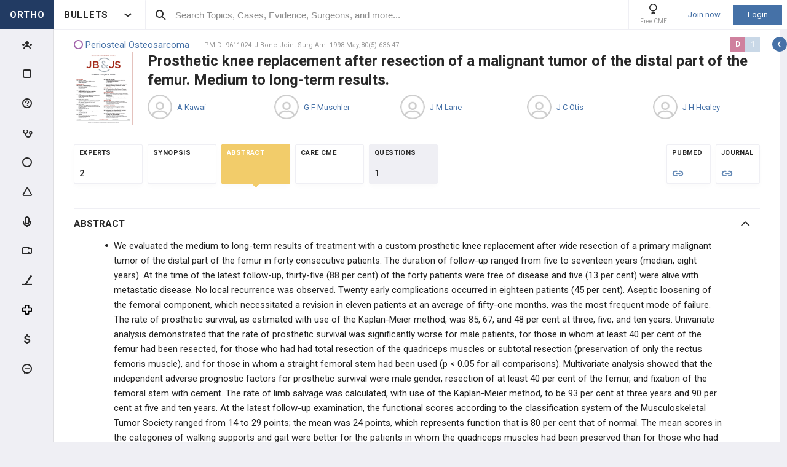

--- FILE ---
content_type: text/html; charset=utf-8
request_url: http://www.orthobullets.com/evidence/9611024
body_size: 51789
content:


<!DOCTYPE html>
<html lang="en">
<head><meta charset="utf-8" /><meta http-equiv="X-UA-Compatible" content="IE=edge,chrome=1" /><meta name="format-detection" content="telephone=no" /><meta name="viewport" content="width=device-width, initial-scale=1.0, maximum-scale=1.0, user-scalable=no" /><title>
	Prosthetic knee replacement after resection of a malignant tumor of the distal part of the femur. Medium to long-term results. - Post - Orthobullets
</title><link rel="shortcut icon" href="/favicon.ico" />
<link rel="apple-touch-icon" href="/apple-touch-icon.ico" /><link href="/bundles/new_design.css?v=ZGNwo-mShsuDLeXbfTaKslNAgONgGKyDUaziQy5IFtM1" rel="stylesheet"/>
<link rel="preconnect" href="https://fonts.googleapis.com">
<link rel="preconnect" href="https://fonts.gstatic.com" crossorigin>
<link href="https://fonts.googleapis.com/css2?family=Roboto:wght@400;500;700&display=swap" rel="stylesheet">
<script async src="https://www.googletagmanager.com/gtag/js?id=G-Z23YQ5DMK8"></script>
<script>
    window.dataLayer = window.dataLayer || [];
    function gtag(){dataLayer.push(arguments);}
    gtag('js', new Date());
    gtag('config', 'G-Z23YQ5DMK8', {
        'user_properties': {
            'user_type': 'Guest',
            'user_orthobullets_id': '-1'
        }
    }); 

    gtag('event', 'debug_page_view');

        window.userId = -1;

        window.sendTrackImpression = false;
</script>

    
    <script src="/Content/bower_components/jquery/dist/jquery.min.js"></script>
    
    
    <!--[if lt IE 9]>
        <script>
            document.createElement('header');
            document.createElement('nav');
            document.createElement('section');
            document.createElement('article');
            document.createElement('aside');
            document.createElement('footer');
        </script>
    <![endif]-->

    <style>
        header, nav, section, article, aside, footer { display: block; }
    </style>

    <style>
        .evidence-top-list-links a:not(:last-child)
        {
            border-right: 0;
            margin-right: -4px; 
        }
    </style>

    
        <style>

            .btn { box-shadow: none; }

            .pollsSection label.long { line-height: 16px; }

            #range { background: #C0C0C0; }

            #range .ui-slider-range { background: #6B98DF; }

            #range .ui-slider-handle { background: #6B98DF; }

            #range .ui-widget-header { border: 1px solid #6B98DF; }

            #range.ui-disabled .ui-widget-header { border: none; }

            #range.ui-disabled .ui-slider-handle { display: none; }

            .pollsSection .you_selected {
                background-color: #6B98DF;
                color: white !important;
                height: 47px;
                margin-left: auto;
                margin-right: auto;
                padding-top: 5px;
                text-align: center;
                width: 100px;
            }

            .pollsSection .you_selected span { color: #c5d2f8 !important; }

            #chosenScale { color: white !important; }

            .pollsSectionSubmited .evidence-poll .pollExplanation {
                line-height: initial;
                max-width: 80%;
            }

            .pollsSectionSubmited .evidence-poll div { margin-top: 0; }

            .pollsSection .icon-check { left: 34px; }
        </style>

        <!--[if lt IE 9]>
            <style>
                .pollsSection input[type="radio"] { display: inline-block; }
            </style>
        <![endif]-->
    </head>
 

<body class="Orthopaedics" popup-id='' user-id='-1'>
    <form method="post" action="/evidence/9611024" onkeypress="javascript:return WebForm_FireDefaultButton(event, 'ctl00_btnDisableEnter')" id="aspnetForm">
<div class="aspNetHidden">
<input type="hidden" name="__EVENTTARGET" id="__EVENTTARGET" value="" />
<input type="hidden" name="__EVENTARGUMENT" id="__EVENTARGUMENT" value="" />
<input type="hidden" name="__VIEWSTATE" id="__VIEWSTATE" value="d9+F3oXnY0tV8k4Crqsx3NbLM56ff2lDcw2fUb84Zda1Z4IBkcEQGuUrfsB5BjJDm80beu7wrWuN2vHqB/JYoJtIznvyuGJuK0plw+tJ18GU07WrmKKw3bc6Z+LfiGYRg9uiWGoa1qyaG3Xlk2nCYUZornqJLganPWrLjblQgfYoiUsIgh9OJios7qZ+w7RNDeqwBlMqubn43nbEyX3wnFbYKeoiIGkW/Cx/uqe773v+L48sddPlu/yhvG07bytzM+pFxCaO2gFI82aVJh9f1nrgrustHk04KhfklKuH8Ffp4widbMDB2j+faxgHlFFVbsvHURu/kDGrCLm2XTZIAQ3ar7KZGyEBuSr8rUpjkwPE77w9/PiqVu4IStV/pAab65rJX1fiig08vqthLD0en/ewE5Ij4rV+BbSb3Dpb1yGYJ0C+SoaCRbP689mjr+KxOW9hggnbuQspkwqLLOlJ5nFCUeSGqJZM4hDczZFBxA/yhjJXGd57YwPCt0y/v+5uKgMZx3O0e1AyPdHkIX/Y2r7pw/722YA2AbJ8kE5f9ilQW5CmcRKbMxgw1qNabhIlzmtHG4VKgEGJZd7+gbp/2DvhcXdJ4rnOq4mXPpYlu7oRhtg6dix82Co+9MeTE0VxNDddtnOVWgAxelkhmssXa9byYgwwPJcOAiRKP6Fu21nIxbAjXIj2D+grMUf8dEbYREtF0rQ1b7jCWj0xpzDTlxEX9phfHu4CjDq/noZM1zpsVQBcEZlY9f+EtMAdYxZQprlBh59eJNc7quHHBMs5gPTNQntHL44OXGusAMGJD9LLZ481gEbcltva1mhgYQdFHDZFRShvNvoIQei+od0EPPhjEYRZB44dTnThtYrpZiv7HVKqso/9TgCmfn/7cUaonuYyRlCC71uoyUt2Sw7Hnf5xJshBkNvN1AEPHpzwvgnqcAvDvDEYwLsTyMbS8CNIZsrBXH9FNlj9KnNX+iZSXtHG0a2j+I7YxUaAIsys9AtU/[base64]/rjW/0Vjn7ZboZb8KlNnpkevTavduW0GrpgslS9n/EJ10YF0BnjGz6MAy1OfNBz7qEP3xOyd7mpIP6p9OoDF7ARx8JM6nRF1GW9lYjHk5XEQaT6UB7y5h2m1/TY8JUQx7zk9f4a5qq82nIAgA6IzijPEdOlNDKK7W1xt7qiB5rjtN7LRC/hzljbg3dLyjjBiTlWvlIN839m74716ZlxK60IUdnh4FmaYx+7s3nKQyl4/0XP0WJidfz8wudQ636DB64fIRqvRy5k0IY+m8LM5zcvI3VUoBTCb3NS5wZqJZ/qjVcKYjLQeee8UWfZVxyb4CAKDztebnx3S9rxT49x+FDW01Y9RZ/zW3Ou24NvYQjywFdU47+smAN7DmEPWeTq7vuWJigYjez54j5afCsJ5fcy6r1nQpwC3MNJUDxny/tw6Lm54RgOUn6+w27XOylpPg9/0Y/LTXp+XIe9SiBIkGrm5w0ii20WQRGBv5DY6krrbPsBjl5gCektqGsqloG2ckOiWC/KwuprD6Rj0o4ffn1j/C0QZwkOi3/NE1Oc/MeSRzblwu0d9Yd9e1EkCow+FfhM7ffo2kMmDNlqnm+DkUQKJREJMmwmDsoLXMrDZmpteueAornDiUyYQ7jiB0V4oIky+OtjyCRnxLPguSJso/oMfz5PVBGf7TGI7yy9IWCDc8bAIZQi9yTTFZ/BJ7WHLeRBHfmFCU0duMsLdfqp4SXtR7nueqDyzJLcjXvE0eDnBxbrwK/mMUIP82+7e5mplarpzhMUdyYI+KmXXRu5LGQ/tA+23s/iUPYZt2rM0aySmZNXFx8zjgZ7bzmQtYMS1vPs9ZOnirp32wOc19CxDCmkZGtDzrPwZS2nu3bzTRRCsfJrXakQKkMb4ghGCkRms6iArP53vLMMzeRCyqFa3jgAgoVPUTZDm8vdPX0vnV0w1sv/ChG4tXeyMK81S4q8YN145enkA3qw7UGnyqaZDLsP1hExKtFPSotgLnW55vnT4zyb3+27jPZm8Tg+ZRFdKlsoPUGwv1nLQD4P4YfemySLRTYWpHp82QghXntdQIYoKqKNh1mE1Sab/yaaM9wzplIKf2DDaugJmKK8/MlLHkRTzL3dHtbJEAKiKo5hZlcQ9ZALH5Kjkd4zYkFx9qlwmIFuWcLBmvXCpApUOC/Wv0TBhWyCxmd+7Np3rR3a14mRzJ6S62acCMESDd4hcypHdK4ZhG5V9vAWGxy7hMYPXenocFOvfcxd+LiWNQKpztZN2/[base64]/ldTVEMNdqhBfkz9gSLSR0kKkyoYSI9zFtGiWQ+N9fa6Wghi+5k355aTWWL4wW4xjARFwBO+eaxT9uwrsBUcXVO5yo8p0rw914x1M7q1X6o8otIyiJgWXvUsjvlSUT84EF2S92pC9RLiqwOuLLgdGauMQqPTnVafhXIPZGOfNdVW2LNSw/wNeGPzUvWm0xDba4nnxaWVS1Ldm1Aw9HFDNhLSmluL+G9xQsGQV9Ifet/DhcgtQwoif+UBaEvwCR6A2Ok3x/YWRSHOw8ElpTmNiCJwTlFKi8nAmn7ANbWsCOUeq5pjh6/2UIftAaFP62ZUT3mBBvUxVmJ9hKmKOUbQLDynL9dnHPTIvqF+KeQjqYUHxIZTRSZ2iWpxevUHvxg0upsev4QlzLjgbYZSLpQAx2fBUbOO7iB9h9NYWuSgCwOq50n3DkWE+BqLRgdDZpqc2g5ZHtz3B+b2adOli03FBJUiYJPt9H3+kZwZk/[base64]/YTK3MqlYwYn3Q1KmogDLEVg6f/APsFdloghUaL0ENggwQPMjnDwqBZRJmzUH4WTJA9q58OYA84gMt8UFZRo6goNaOcIEIzhOZLq0UQFCHRS4y9cVhJ4VvgkPWMnKz1Uu//5pFQ4wi+5SLalFQRcI/[base64]/rpKQEWA0DPM6zME144/GDqpnqYJSNkIw8rCvVYZD7goeRXIG64x9rR5PEb83tJyosQNJUHxN6lj8j+XRILE/XgzbljMfBrYr9oTBQUSFhoEv7Gu2A9PD9v1Leh0fxzsD/DBRwJufIvQg7Ecd4gYvzXBQiUyTMY8dvSIHeftOOC5UCNatrfrJ+78hkfpCAdmQiA2NwmgB49uuopr2kKtAtWJyk6e55xCYI1DgxYEBtZjbUlCQ7pCQLWIUHWkoiX1yuu3zBPkDvbXzZUo+1c5Sm96+7GiffkuQH/3GfbC4kTmvXFlYfRyNnz9wkUz0mFBraX24zxWEI2ccLd/TEUJDWiQvZRCr6KPwVP6W3fl7RghCY/tXMSb7adbOgblH61E/nnUBX7fYqByGfDQXRAjHnkLkgr2+fp2x0rFE1rilNz97i4IEXTgZpHKFtuXZt1KHpAq7gpJacvwULjxJBsbHCciZ49DRaE9svH/KIxG+qG/F+Vae0NFwem6KfGynqxyBqoaLYhfK3qi0nqazceuFEypRNQ1vTq3KROuwEy2wBuvaOnQ9hLPN4JQwVeJIrxLmZOW5Fagz/vYf+V/aymzqKJv9cXiCI+9N04ghfiyaTu4wFWJB4Q1m0+iQmAFYid+3jtAOLMv8fsjPV1tS7PS/iCmt+yEJUrjf9rjOPOXrqws0OmJp1n8Iwd8+X0f9U6kLIBzTOnCIg+ouv1C4sibHh4XTMy+yVEU8w+BVuL9oJto7egf6M5oS6VreNBU8qtlFOUhKGaHC0xxPFFgJbKB1+bpbF+u3Qlc5Pm7/2onHx/XjwT13ibkqfV5lRHkn1iicPhnOBidw1VtBtfcnpHk1Pe3qE/ljprFOh2eCrxMkWJx685iKEs9Hw9/YJy4ao2ZIFFuMw1Fjdy4GQMeqv2AlqTLWo5tctvw/Qls4BS2ejQZ1DWLmTf+5QT+Ed3vPRgETs4G75BktguZuKnydkphWz4cvc1WpaLsN3g5vHx7HhWAtnu+6FPO0DZg3OnOsi3KuqEk+wnCJl+nkzLnTCznoLjechW7QO3tuZMEgyaMrdl+E1/FvdNmSe0ZNMKgXzAcgq0ssQgyZjEh71S4VvPVZQmrjic25jETs9i/R+GxEF7clrsEfEoBpnpJJudRLLGhs8qW6ehc5gcwCEMEVQhQQoSUXCnpc/if1khQSHbxVhfVkFmGzWD9pYZYRfxouLUIsJjfpAyCA+qA1VthG1K2FkrYjTTkTEVXP9EC/+XAG0JZFTqWMkytEFU/F+ZKy96mC/cf+4L8IQzHrZZaRQVEB/2ysRZQhHXyVZkLDtqmnswDlQ2S2Uh4jRuXsd+PvjG5OANq/sm0G+QBGajxKZxHCGVoFz2XOPIyc7Xzd2FjGta5gSBQfPSBlYdmZlkQfi9zJeEvi/[base64]/dFMGgJv2i6v+9t54eiSCpqW8h9yBoLq8XKw3rLDaeT8dq9QQfGfLIVTb98yMoMT3LYNxwHdx3ayGZE0Qj4XcOgAlxWaEepRhG3HTMhJnz/P35IdDLh4ciOuJ6LXGQ0tJifvUl7KIB0g+Qtkm/4jFubVpPsBhCjjltdfnjLTi3W34wFKx3dTUq+ak2706cVsE8/rlOqPaUI2iTnEnaniQzMdRcx60e3u8oM2y4vpM10wP9z/+F5iBfyUi0pnoMtUFupWF3MicN6jiBsQLZiwvi63N6qJ1cSZ0FRGYecE4yT3o9p1qH7ArKKQ0jye/Lkf2bNGdRZxf7eiznEjQDTVoy61UvztUX8CcROy10awM+9CIvwNY2Y40IEbXbpctIMNUkmLykqINqZqDwkNlNPJUS/YCBWBZNZzMkRE1ErJAowydlflwVwRl5Zt7tUZ8Y/Tq+51XE3hMJDAH0vQHcCPbsnNDgkIM72Dz1kfMm7WR+Ho4B3a5bzJoGt0DEHAXKusS18HN/qIZSyQtiAJ5QJbSbxn/HE12m8YFOELeW5zpRs2hZNTg4EswzIT21YhdNLXgw/MyxsP4USb98e4QVijLMfQkMAE6Et3dAVDSjXmu6TlUd1y2H2c1w1T+b/aYjCAk8T/+WIupMhd5clK+bRTSmkuTNavH98z1HJX/Shw6GaqimTxrs7xKSYqCYHT0TeIRAVmgbYCyZrYwf3jRvZ1zCD+i20ctlWdx8F5IxWIIS+y33PnJYVBGXL9/Iw1FRePT4T1Uu5KrEGjlRIxM8oEMaAiCuKboBh2hZoa/OmI0WUK/psQXOv4dFC5eXudODLUIb4nq+lOb79gA85pLn84m9SsRY7vUa/Iac2JvHudNFaSCgeciEbRQKDxxv+iBhfKpPPgyBo6Pl0Lyp/bhxHDElQsvCP0UPXZqx6dZO9LGwrIS2nhotRBOxIP5xESdInt/HR8TGbvKF/112Vcmv+N9zPTFfZe29XTVhc6Sks47mikXmezUTjrbqqte9IDPR/rBjVUXjJsxQ+KH9KCRDJtH7V3Zkq9F3J/c0VSIrluZMMjS7mx6TKR1uUy86+l4vGKoOHHHTV0bkl3x1O6KgVOsQHYuImMDPYqLpdhNXqQilV7OJ6WAk/AoUczK5HXjoYQJQa5bFhBz0FMV++I0onALNlHsMWs2EABBKiw==" />
</div>

<script type="text/javascript">
//<![CDATA[
var theForm = document.forms['aspnetForm'];
if (!theForm) {
    theForm = document.aspnetForm;
}
function __doPostBack(eventTarget, eventArgument) {
    if (!theForm.onsubmit || (theForm.onsubmit() != false)) {
        theForm.__EVENTTARGET.value = eventTarget;
        theForm.__EVENTARGUMENT.value = eventArgument;
        theForm.submit();
    }
}
//]]>
</script>


<script src="/WebResource.axd?d=pynGkmcFUV13He1Qd6_TZCjn4Ao11aqke0TwXRk_7NSyKmzznW0Kqal1Dz4H5XqwDwJsDQ2&amp;t=637321809357241717" type="text/javascript"></script>


<script src="/WebResource.axd?d=JoBkLzP19aTuxbWOhHobYuhKxnBsiA5RNk1XquHEJLG2UKcsKLO1fhx_0TWfD5YC1_zq1w2&amp;t=637321809357241717" type="text/javascript"></script>
<div class="aspNetHidden">

	<input type="hidden" name="__VIEWSTATEGENERATOR" id="__VIEWSTATEGENERATOR" value="8D7B21FE" />
	<input type="hidden" name="__EVENTVALIDATION" id="__EVENTVALIDATION" value="lRJhRo6MbJIu9Fxj9ujeZkNlggRpgrekvFwA3VybZ/C3HdqLrY+60P3dF6PvQLlJvKIOn16Nlic5RnaVmNEPkqDRvs834sh6EMuKUM8z3XrqH2Zy" />
</div>


        <div class="pageWrapper  hide-sideMenu   pageWrapper--hide-left-side-menu-button  user-type-visitor pageWrapper--sidebar-prime">
            

<header class="main-header no-print">
    <div class="main-header__hamburger"> 
         <button type="button" class="main-header__hamburger--btn">
                <i class="icon icon-burger-menu"></i>
         </button>
    </div>

    <div class="main-header__section main-header__section--title">
        <a class="main-header__title" href="https://www.orthobullets.com">
            <div class="main-header__title-part main-header__title-part--first main-header__title-part--Orthopaedics">
                ORTHO 
            </div>

            <div class="main-header__title-part main-header__title-part--second">
                BULLETS
            </div>
        </a>

        <button type="button" class="main-header__specialty-selector-button">
            <i class="icon icon-arrow-bold main-header__specialty-selector-arrow"></i>
        </button>
    </div>

    <div class="main-header__section main-header__section--search">
        <div class="main-header__search">
            <i class="icon icon-search main-header__search-icon"></i>
            <input type="text" placeholder="Search Topics, Cases, Evidence, Surgeons, and more..." id="searchbox" class="main-header__search-field" autocomplete="off" data-es-enabled="True">
            <div class="main-header__search-loading hidden">
                <img class="main-header__search-loading-icon" src="/ux-svg/ortho-loading.svg" />
            </div>
            <input type="hidden" id="searchredirect" value="/search?cx=011011587714199370644:-t-us8pwwfw&amp;cof=FORID:9&amp;ie=UTF-8&amp;sa.x=10&amp;sa.y=12&amp;sa=Search&amp;q=" />
            <div id="mainSearchResults" class="mainSearchResults" style="display: none;"></div>
            <button class="close main-header__search-close-button hidden" type="button"><i class="icon icon-x-squared main-header__search-close-icon"></i></button>
        </div>
    </div>

    <div class="main-header__section main-header__section--user">
        <div class="main-header__menu-icons">
                <div class="main-header__user-controls-section main-header__user-controls-section--wide-indents">
        <a class="main-header__user-controls main-header__user-controls--free-cme-icon" href="/anatomy/12292/2016-point-of-care-learning-cme">
            <i class="icon icon-cme main-header__icon-cme"></i>
            <span class="main-header__user-controls-text">Free CME</span>
        </a>

    </div>

        </div>

        <div class="main-header__menu-icons main-header__menu-icons--tablet-mobile">
        </div>


<div class="login-section">
    <a class="login-section__enter-link login-section__enter-link--register" href="/register">Join now</a>
    <a class="login-section__enter-link login-section__enter-link--login" href="/login?ReturnUrl=%2fevidence%2f9611024">Login</a>
</div>    </div>
</header>

<ul class="switch-sites-dropdown">
    <li class="switch-sites-dropdown__item">
        <p class="switch-sites-dropdown__header-text">Select a Community</p>

        <button type="button" class="switch-sites-dropdown__close-button">
            <i class="icon icon-x switch-sites-dropdown__close-button-icon"></i>
        </button>
    </li>

        <li class="switch-sites-dropdown__item">
            <a class="switch-sites-dropdown__link" href="https://step1.medbullets.com">
                <span class="switch-sites-dropdown__community-logo community-logo community-logo--MedbulletsStep1">MB 1</span>
                <span class="switch-sites-dropdown__title switch-sites-dropdown__title--border switch-sites-dropdown__title--MedbulletsStep1">Preclinical Medical Students</span>
            </a>
        </li>
        <li class="switch-sites-dropdown__item">
            <a class="switch-sites-dropdown__link" href="https://step2.medbullets.com">
                <span class="switch-sites-dropdown__community-logo community-logo community-logo--MedbulletsStep2And3">MB 2/3</span>
                <span class="switch-sites-dropdown__title switch-sites-dropdown__title--border switch-sites-dropdown__title--MedbulletsStep2And3">Clinical Medical Students</span>
            </a>
        </li>
        <li class="switch-sites-dropdown__item">
            <a class="switch-sites-dropdown__link" href="https://www.orthobullets.com">
                <span class="switch-sites-dropdown__community-logo community-logo community-logo--Orthobullets">ORTHO</span>
                <span class="switch-sites-dropdown__title switch-sites-dropdown__title--border switch-sites-dropdown__title--Orthobullets">Orthopaedic Surgery</span>
            </a>
        </li>

    <li class="switch-sites-dropdown__item switch-sites-dropdown__item--about">
        <a href="/about" class="switch-sites-dropdown__link">
            <div class="switch-sites-dropdown__ortho-logo-wrapper community-logo">
                <img class="switch-sites-dropdown__ortho-logo" src="/ux-svg/orthobullets-logo.svg" alt="Orthobullets logo">
            </div>
            <span class="switch-sites-dropdown__title">About Bullet Health</span>
        </a>
    </li>
</ul>

<div class="ortho-modal ortho-modal--confirm-topic ortho-modal--hidden">
    <div class="ortho-modal__background"></div>

    <div class="ortho-modal__modal ortho-modal__modal--default">
        <div class="ortho-modal__header">
            <div class="ortho-modal__title">Please confirm topic selection</div>
            <div class="ortho-modal__close"><i class="icon icon-x-squared ortho-modal__icon-close"></i></div>
        </div>

        <div class="ortho-modal__content">
            <div style="min-height: 50px; justify-content: center; align-items: center;">
                <p>
                    Are you sure you want to trigger <span class="trigger-topic-name"></span> topic in your Anconeus AI algorithm?
                </p>
            </div>
            <input type="hidden" value="" class="trigger-topic-id" />
            <div class="ortho-buttons ortho-buttons--right">
                <button type="button" class="ortho-modal__footer-close ortho-button gallery"><i class="icon icon-x-squared"></i>No</button>
                <button type="button" class="ortho-button blue" onclick="triggerTopicAnconeus($('.trigger-topic-id').val(), false);">Yes</button>
            </div>
        </div>
    </div>
</div>

<div class="ortho-modal ortho-modal--no-scope ortho-modal--hidden">
    <div class="ortho-modal__background"></div>

    <div class="ortho-modal__modal ortho-modal__modal--default">
        <div class="ortho-modal__header">
            <div class="ortho-modal__title">Please confirm action</div>
            <div class="ortho-modal__close"><i class="icon icon-x-squared ortho-modal__icon-close"></i></div>
        </div>

        <div class="ortho-modal__content">
            <div style="min-height: 50px; justify-content: center; align-items: center;">
                <p>
                    You are done for today with this topic.
                </p>
                <p>
                    Would you like to start learning session with this topic items scheduled for future?
                </p>
            </div>
            <input type="hidden" value="" class="trigger-topic-id" />
            <div class="ortho-buttons ortho-buttons--right">
                <button type="button" class="ortho-modal__footer-close ortho-button gallery"><i class="icon icon-x-squared"></i>No</button>
                <button type="button" class="ortho-button blue" onclick="triggerTopicAnconeus($('.trigger-topic-id').val(), true);">Yes</button>
            </div>
        </div>
    </div>
</div>

<!-- main search should be inited as soon as possible -->
<script>
    (function () {
        window.search_timeout = undefined;

        $("#searchbox").click(function (event) {
            event.stopPropagation();
            mainSearch($(this), $(this).attr("data-es-enabled"));
            $('.topNavigation').addClass('pointer-events-off');
            $(document).one("click", function (e) {
                $('.pointer-events-off').removeClass('pointer-events-off');
            });
        });

        $("#searchbox").keyup(function (evt) {
            if (search_timeout != undefined) {
                clearTimeout(search_timeout);
            }

            var esEnabledValue = $(this).attr("data-es-enabled") == "True";
            var $this = $(this);

            var searchValue = $("#searchbox").val().trim();
            if (searchValue.length < 3 && isNaN(parseInt(searchValue))) {
                return;
            }

            search_timeout = setTimeout(function () {
                search_timeout = undefined;
                mainSearch($this, esEnabledValue);
            }, 400);

            if (evt.keyCode == 13) {
                if (isSearchByContent()) {
                    if (hasSearchByContentIdTheOnlyResult()) {
                        var resultItem = $('#ajaxcontent .quick-search-item')[0];
                        var resultItemType = parseInt($(resultItem).attr('data-item-type'));
                        var searchValue = $(this).val().trim();
                        var redirectUrl = "";

                        switch (resultItemType) {
                            case 2: redirectUrl = "/testview?qid=" + searchValue; break; // Question
                            case 3: redirectUrl = "/evidence/" + searchValue; break; // Post
                            case 5: redirectUrl = "/Site/Cases/ViewByCaseId?caseId=" + parseInt(searchValue.substr(1)); break; // Case
                            case 10: redirectUrl = "/qbank/start?id=" + searchValue; break; // Test
                        }

                        window.location.href = redirectUrl;
                    }
                    else return;
                }
                else {
                    window.location.href = esEnabledValue
                        ? '/Site/ElasticSearch/KeywordSearch?search=' + escape($("#searchbox").val())
                        : $("#searchredirect").val() + encodeURIComponent($("#searchbox").val());
                }
            }
        });

        function mainSearch(searchBox, esEnabledValue) {
            var searchText = searchBox.val();
            var searchResults = $("#mainSearchResults");

            if (searchText === '') {
                searchResults.hide();
            }
            else {
                var uploadUrl = esEnabledValue ? "/Site/ElasticSearch/QuickSearch" : "/Site/Search/QuickSearch";
                uploadUrl += " #ajaxcontent";

                $('.main-header__search-loading').removeClass('hidden');

                searchResults.load(uploadUrl, { searchValue: searchText }, function () {
                    $('.main-header__search-loading').addClass('hidden');
                    searchResults.show();

                    window.MainSideMenu.closeMainMenu();
                });
            }
        }

        function isSearchByContent() {
            return $('#ajaxcontent .quick-search-item').length > 0;
        }

        function hasSearchByContentIdTheOnlyResult() {
            return $('#ajaxcontent .quick-search-item').length === 1;
        }
    })();

    function updateUiOnAnconeusTimeScheduleChanges() {
        if (window.handleTimeUpdate) {
            window.handleTimeUpdate(arguments);
        }
        else {            
            if ($("body").hideLoading) {
                $("body").hideLoading();
            }
            else {
                $("body").removeClass('loading-layout loading-layout--loading loading-layout--high-z loading-layout--main-layout loading-layout--transparent-background');
            }
        }

        window.Anconeus?.renderAnconeusData({
            Expected: 0,
            NonAiSpent: 0,
            AiSpent: 0
        });
    }

    function updateAnconeusTimeSchedule() {
        if (!window.sessionConfigPopup) {
            window.sessionConfigPopup = window.Anconeus.createAnconeusTimeSchedulePopup('ChangeSchedule');
        }

        window.sessionConfigPopup.afterClose = updateUiOnAnconeusTimeScheduleChanges;

        window.sessionConfigPopup.open();
    }

    function confirmTriggerAnconeus(sender) {
        var topicResultRow = $(sender).closest('.quick-search-results__list-item--content-item');
        if (topicResultRow.length == 0) {
            return false;
        }

        var topicId = topicResultRow.attr('data-content-id');
        var topicName = topicResultRow.find('.title--header').text();
        showTriggerAnconeusPopup(topicId, topicName);
    }

    function showTriggerAnconeusPopup(topicId, topicName) {
        $('.trigger-topic-id').val(topicId);
        $('.trigger-topic-name').text(topicName);
        var topicConfirmPopup = new window.OrthoModal({
            modal: $('.ortho-modal--confirm-topic'),
            listenKeyboard: true
        });
        topicConfirmPopup.open();
    }

    function triggerTopicAnconeus(topicId, allowFutureItems) {
        $("body").addClass('loading-layout loading-layout--loading loading-layout--high-z loading-layout--main-layout loading-layout--transparent-background');
        $.ajax({
            type: 'POST',
            url: '/Site/SmartLearning/TriggerAnconeusByTopic/' + topicId,
            cache: false,
            data: {
                allowFutureItems: allowFutureItems ?? false
            },
            success: (data) => {
                if (data.success === true && data.contentSetId != null) {
                    document.location.href = '/Site/SmartLearning/TakeMixedContent?contentSetId=' +
                        data.contentSetId +
                        '&isSmartLearning=True';
                } else {
                    $("body").removeClass('loading-layout--loading loading-layout--main-layout');
                    $('.ortho-modal--confirm-topic .ortho-modal__icon-close').click();

                    var log = data.log != null && data.log.length > 0 ? data.log : '';
                    if (log.length > 0) {
                        var html = $('<textarea/>').text(log).html().replaceAll("'", "\\'").replaceAll("\r\n", " <br />");
                        window.showAnconeusLog = function() {
                            $.modal(html, { overlayClose: true, theme: 'c48', containerCss: { width: '70%', 'min-width' : '500' } });
                        };
                        log = ' Click <a href="javascript:window.showAnconeusLog()">here</a> to view log';
                    }

                    if (data.hasFutureReinforcement) {
                        var scopeConfirmPopup = new window.OrthoModal({
                            modal: $('.ortho-modal--no-scope'),
                            listenKeyboard: true
                        });
                        scopeConfirmPopup.open();
                    } else if (data.hasItems === false) {
                        window.orthoToasts.addToast({
                            type: 'failure',
                            text: data.message + log,
                            isManualRemove: log.length > 0
                        });
                    } else if (data.allFullyMasteredOrTossed) {
                        window.orthoToasts.addToast({
                            type: 'failure',
                            text: 'All content in this topic is fully mastered or marked as tossed. ' + log,
                            isManualRemove: log.length > 0
                        });
                    } 
                }
            }
        });

    }
</script>





<nav class="side-menu side-menu--main no-print">
    <div class="side-menu__wrapper custom-scrollbar custom-scrollbar--wide">
        <ul>
            <li class="side-menu__section side-menu__section--logo">
                <button type="button" class="side-menu__close-main-menu">
                    <i class="icon icon-x-squared side-menu__link-icon side-menu__link-icon--x-squared"></i>
                </button>

                <span class="side-menu__section side-menu__link--logo">
                    ORTHOBULLETS
                </span>
            </li>

            <li class="side-menu__section side-menu__section--main ">
                <div class="side-menu__main-button-wrapper ortho-tooltip">
                    <a class="side-menu__link side-menu__link--main side-menu__link--menu side-menu__link--groups side-menu__link--main-link" href="/Site/ElasticSearch/StandardSearchTiles?contentType=50">
                        <i class="side-menu__link-icon side-menu__link-icon--people icon icon-people-stroke"></i>
                        <span class="side-menu__section side-menu__link--text">Events</span>
                    </a>

                    <div class="ortho-tooltip-container ortho-tooltip--without-styles ortho-tooltip--mobile-hide ortho-tooltip--tablet-hide" style="display: none;" data-at="right center" data-my="left center" data-adjustx="-13" data-adjusty="1">
                        <div class="side-menu__link-description">Events</div>
                    </div>
                </div>
            </li>

            
            <li class="side-menu__section side-menu__section--main ">
                <div class="side-menu__main-button-wrapper ortho-tooltip">
                    <button type="button" class="side-menu__link side-menu__link--main side-menu__link--flashcards side-menu__link--menu">
                        <i class="icon icon-card-stroke side-menu__link-icon side-menu__link-icon--card"></i>
                        <span class="side-menu__section side-menu__link--text">Cards</span>
                    </button>

                    <div class="ortho-tooltip-container ortho-tooltip--without-styles ortho-tooltip--mobile-hide ortho-tooltip--tablet-hide" style="display: none;" data-at="right center" data-my="left center" data-adjustx="-13" data-adjusty="1">
                        <div class="side-menu__link-description">Cards</div>
                    </div>
                </div>

                <div class="side-menu__submenu">
                    <div class="side-menu__link side-menu__link--sub side-menu__link--header">
                        <button class="side-menu__submenu-back" type="button">
                            <i class="icon icon-arrow side-menu__inner-button-arrow"></i>
                        </button>

                        Cards

                            <button class="side-menu__close-menu" type="button">
                                <i class="side-menu__close-menu-icon icon icon-x-squared"></i>
                            </button>
                    </div>

                    <ul class="side-menu__submenu-wrapper custom-scrollbar custom-scrollbar--extra-wide">
                        
                        <li class="side-menu__section">
                            <a class="side-menu__link side-menu__link--sub" href="/Site/FlashCardMaster">
                                My CardMaster
                            </a>
                        </li>
                        
                        <li class="side-menu__section">
                            <a class="side-menu__link side-menu__link--sub" href="/flashcard/createFlashCardDesk.aspx">
                                Create Card Deck
                            </a>
                        </li>
                        
                        <li class="side-menu__section">
                            <a class="side-menu__link side-menu__link--sub" href="/Site/FlashCardMaster/Start">
                                Enter Deck Code
                            </a>
                        </li>
                        
                        <li class="side-menu__section">
                            <a class="side-menu__link side-menu__link--sub" href="/Site/FlashCardDesk/ActiveFlashCardDeck">
                                Active Deck
                            </a>
                        </li>
                        
                        <li class="side-menu__section">
                            <a class="side-menu__link side-menu__link--sub" href="/Site/TaggedContent?show=flashcards">
                                Tagged Cards
                            </a>
                        </li>
                        
                        <li class="side-menu__section">
                            <a class="side-menu__link side-menu__link--sub" href="/products/12763/peak-premium-subscription">
                                Anconeus Spaced Repetition
                            </a>
                        </li>
                        
                    </ul>
                </div>
            </li>
                        <li class="side-menu__section side-menu__section--main ">
                <div class="side-menu__main-button-wrapper ortho-tooltip">
                    <button type="button" class="side-menu__link side-menu__link--main side-menu__link--questions side-menu__link--menu">
                        <i class="icon icon-question-stroke side-menu__link-icon side-menu__link-icon--question"></i>
                        <span class="side-menu__section side-menu__link--text">Questions</span>
                    </button>
                    
                    <div class="ortho-tooltip-container ortho-tooltip--without-styles ortho-tooltip--mobile-hide ortho-tooltip--tablet-hide" style="display: none;" data-at="right center" data-my="left center" data-adjustx="-13" data-adjusty="1">
                        <div class="side-menu__link-description">Questions</div>
                    </div>
                </div>

                <div class="side-menu__submenu">
                    <div class="side-menu__link side-menu__link--sub side-menu__link--header">
                        <button class="side-menu__submenu-back" type="button">
                            <i class="icon icon-arrow side-menu__inner-button-arrow"></i>
                        </button>

                        QBank

                        <button class="side-menu__close-menu" type="button">
                            <i class="side-menu__close-menu-icon icon icon-x-squared"></i>
                        </button>
                    </div>

                    <ul class="side-menu__submenu-wrapper custom-scrollbar custom-scrollbar--extra-wide">
                        <li class="side-menu__section">
                            <a class="side-menu__link side-menu__link--sub" href="/Site/ElasticSearch/StandardSearchList?contentType=2">
                                <i class="side-menu__inner-link-icon icon icon-search"></i>
                                Search Questions
                            </a>
                        </li>
                        
                        <li class="side-menu__section">
                            <a class="side-menu__link side-menu__link--sub" href="/qbank/mytests">My TestMaster
                            </a>
                        </li>

                        <li class="side-menu__section">
                            <a class="side-menu__link side-menu__link--sub" href="/qbank/createGroupTest.aspx">Create Personal Test
                            </a>
                        </li>

                        <li class="side-menu__section">
                            <a class="side-menu__link side-menu__link--sub" href="/qbank/createGroupTest.aspx?purpose=GroupTest">Create Group Test
                            </a>
                        </li>

                        <li class="side-menu__section">
                            <a class="side-menu__link side-menu__link--sub" href="/qbank/start">Enter Test Code
                            </a>
                        </li>

                        <li class="side-menu__section">
                            <a class="side-menu__link side-menu__link--sub" href="/currenttest">Active Test
                            </a>
                        </li>

                        
                    </ul>
                </div>
            </li>            <li class="side-menu__section side-menu__section--main ">
                <div class="side-menu__main-button-wrapper ortho-tooltip">
                    <button type="button" class="side-menu__link side-menu__link--main side-menu__link--cases side-menu__link--menu">
                        <i class="icon icon-case-stroke side-menu__link-icon side-menu__link-icon--case"></i>
                        <span class="side-menu__section side-menu__link--text">Cases</span>
                    </button>
                    
                    <div class="ortho-tooltip-container ortho-tooltip--without-styles ortho-tooltip--mobile-hide ortho-tooltip--tablet-hide" style="display: none;" data-at="right center" data-my="left center" data-adjustx="-13" data-adjusty="1">
                        <div class="side-menu__link-description">Cases</div>
                    </div>
                </div>

                <div class="side-menu__submenu">
                    <div class="side-menu__link side-menu__link--sub side-menu__link--header">
                        <button class="side-menu__submenu-back" type="button">
                            <i class="icon icon-arrow side-menu__inner-button-arrow"></i>
                        </button>

                        Cases

                        <button class="side-menu__close-menu" type="button">
                            <i class="side-menu__close-menu-icon icon icon-x-squared"></i>
                        </button>
                    </div>

                    <ul class="side-menu__submenu-wrapper custom-scrollbar custom-scrollbar--extra-wide">
                        <li class="side-menu__section">
                            <a class="side-menu__link side-menu__link--sub" href="/Site/ElasticSearch/StandardSearchTiles?contentType=5">
                                <i class="side-menu__inner-link-icon icon icon-search"></i>
                                Search Cases
                            </a>
                        </li>

                        
                        <li class="side-menu__section">
                            <div class="side-menu__link side-menu__link--link-and-button">
                                <a class="side-menu__inner-link" href="/Site/ElasticSearch/StandardSearchTiles?contentType=5&s=1">
                                    <i class="side-menu__inner-link-icon icon icon-case-stroke icon--trauma icon-specialty-1"></i>
                                    Trauma
                                </a>

                                <button class="side-menu__inner-button" type="button">
                                    <i class="icon icon-arrow side-menu__inner-button-arrow"></i>
                                </button>
                            </div>


                            <div class="side-menu__submenu">
                                <div class="side-menu__link side-menu__link--sub side-menu__link--header">
                                    <button class="side-menu__submenu-back" type="button">
                                        <i class="icon icon-arrow side-menu__inner-button-arrow"></i>
                                    </button>
                                    Filters
                                </div>

                                <ul class="side-menu__submenu-wrapper custom-scrollbar custom-scrollbar--extra-wide">
                                    <li class="side-menu__section">
                                        <a class="side-menu__link side-menu__link--sub" href="/Site/ElasticSearch/StandardSearchTiles?contentType=5&s=1">Recent cases
                                        </a>
                                    </li>

                                    <li class="side-menu__section">
                                        <a class="side-menu__link side-menu__link--sub" href="/Site/ElasticSearch/StandardSearchTiles?contentType=5&s=1&sort=top">Popular cases
                                        </a>
                                    </li>

                                    <li class="side-menu__section">
                                        <a class="side-menu__link side-menu__link--sub" href="/Site/ElasticSearch/StandardSearchTiles?contentType=5&s=1&sort=relevance">Relevant cases
                                        </a>
                                    </li>
                                    
                                </ul>
                            </div>
                        </li>
                        
                        <li class="side-menu__section">
                            <div class="side-menu__link side-menu__link--link-and-button">
                                <a class="side-menu__inner-link" href="/Site/ElasticSearch/StandardSearchTiles?contentType=5&s=2">
                                    <i class="side-menu__inner-link-icon icon icon-case-stroke icon--spine icon-specialty-2"></i>
                                    Spine
                                </a>

                                <button class="side-menu__inner-button" type="button">
                                    <i class="icon icon-arrow side-menu__inner-button-arrow"></i>
                                </button>
                            </div>


                            <div class="side-menu__submenu">
                                <div class="side-menu__link side-menu__link--sub side-menu__link--header">
                                    <button class="side-menu__submenu-back" type="button">
                                        <i class="icon icon-arrow side-menu__inner-button-arrow"></i>
                                    </button>
                                    Filters
                                </div>

                                <ul class="side-menu__submenu-wrapper custom-scrollbar custom-scrollbar--extra-wide">
                                    <li class="side-menu__section">
                                        <a class="side-menu__link side-menu__link--sub" href="/Site/ElasticSearch/StandardSearchTiles?contentType=5&s=2">Recent cases
                                        </a>
                                    </li>

                                    <li class="side-menu__section">
                                        <a class="side-menu__link side-menu__link--sub" href="/Site/ElasticSearch/StandardSearchTiles?contentType=5&s=2&sort=top">Popular cases
                                        </a>
                                    </li>

                                    <li class="side-menu__section">
                                        <a class="side-menu__link side-menu__link--sub" href="/Site/ElasticSearch/StandardSearchTiles?contentType=5&s=2&sort=relevance">Relevant cases
                                        </a>
                                    </li>
                                    
                                </ul>
                            </div>
                        </li>
                        
                        <li class="side-menu__section">
                            <div class="side-menu__link side-menu__link--link-and-button">
                                <a class="side-menu__inner-link" href="/Site/ElasticSearch/StandardSearchTiles?contentType=5&s=3">
                                    <i class="side-menu__inner-link-icon icon icon-case-stroke icon--shoulderandelbow icon-specialty-3"></i>
                                    Shoulder & Elbow
                                </a>

                                <button class="side-menu__inner-button" type="button">
                                    <i class="icon icon-arrow side-menu__inner-button-arrow"></i>
                                </button>
                            </div>


                            <div class="side-menu__submenu">
                                <div class="side-menu__link side-menu__link--sub side-menu__link--header">
                                    <button class="side-menu__submenu-back" type="button">
                                        <i class="icon icon-arrow side-menu__inner-button-arrow"></i>
                                    </button>
                                    Filters
                                </div>

                                <ul class="side-menu__submenu-wrapper custom-scrollbar custom-scrollbar--extra-wide">
                                    <li class="side-menu__section">
                                        <a class="side-menu__link side-menu__link--sub" href="/Site/ElasticSearch/StandardSearchTiles?contentType=5&s=3">Recent cases
                                        </a>
                                    </li>

                                    <li class="side-menu__section">
                                        <a class="side-menu__link side-menu__link--sub" href="/Site/ElasticSearch/StandardSearchTiles?contentType=5&s=3&sort=top">Popular cases
                                        </a>
                                    </li>

                                    <li class="side-menu__section">
                                        <a class="side-menu__link side-menu__link--sub" href="/Site/ElasticSearch/StandardSearchTiles?contentType=5&s=3&sort=relevance">Relevant cases
                                        </a>
                                    </li>
                                    
                                </ul>
                            </div>
                        </li>
                        
                        <li class="side-menu__section">
                            <div class="side-menu__link side-menu__link--link-and-button">
                                <a class="side-menu__inner-link" href="/Site/ElasticSearch/StandardSearchTiles?contentType=5&s=225">
                                    <i class="side-menu__inner-link-icon icon icon-case-stroke icon--kneeandsports icon-specialty-225"></i>
                                    Knee & Sports
                                </a>

                                <button class="side-menu__inner-button" type="button">
                                    <i class="icon icon-arrow side-menu__inner-button-arrow"></i>
                                </button>
                            </div>


                            <div class="side-menu__submenu">
                                <div class="side-menu__link side-menu__link--sub side-menu__link--header">
                                    <button class="side-menu__submenu-back" type="button">
                                        <i class="icon icon-arrow side-menu__inner-button-arrow"></i>
                                    </button>
                                    Filters
                                </div>

                                <ul class="side-menu__submenu-wrapper custom-scrollbar custom-scrollbar--extra-wide">
                                    <li class="side-menu__section">
                                        <a class="side-menu__link side-menu__link--sub" href="/Site/ElasticSearch/StandardSearchTiles?contentType=5&s=225">Recent cases
                                        </a>
                                    </li>

                                    <li class="side-menu__section">
                                        <a class="side-menu__link side-menu__link--sub" href="/Site/ElasticSearch/StandardSearchTiles?contentType=5&s=225&sort=top">Popular cases
                                        </a>
                                    </li>

                                    <li class="side-menu__section">
                                        <a class="side-menu__link side-menu__link--sub" href="/Site/ElasticSearch/StandardSearchTiles?contentType=5&s=225&sort=relevance">Relevant cases
                                        </a>
                                    </li>
                                    
                                </ul>
                            </div>
                        </li>
                        
                        <li class="side-menu__section">
                            <div class="side-menu__link side-menu__link--link-and-button">
                                <a class="side-menu__inner-link" href="/Site/ElasticSearch/StandardSearchTiles?contentType=5&s=4">
                                    <i class="side-menu__inner-link-icon icon icon-case-stroke icon--pediatrics icon-specialty-4"></i>
                                    Pediatrics
                                </a>

                                <button class="side-menu__inner-button" type="button">
                                    <i class="icon icon-arrow side-menu__inner-button-arrow"></i>
                                </button>
                            </div>


                            <div class="side-menu__submenu">
                                <div class="side-menu__link side-menu__link--sub side-menu__link--header">
                                    <button class="side-menu__submenu-back" type="button">
                                        <i class="icon icon-arrow side-menu__inner-button-arrow"></i>
                                    </button>
                                    Filters
                                </div>

                                <ul class="side-menu__submenu-wrapper custom-scrollbar custom-scrollbar--extra-wide">
                                    <li class="side-menu__section">
                                        <a class="side-menu__link side-menu__link--sub" href="/Site/ElasticSearch/StandardSearchTiles?contentType=5&s=4">Recent cases
                                        </a>
                                    </li>

                                    <li class="side-menu__section">
                                        <a class="side-menu__link side-menu__link--sub" href="/Site/ElasticSearch/StandardSearchTiles?contentType=5&s=4&sort=top">Popular cases
                                        </a>
                                    </li>

                                    <li class="side-menu__section">
                                        <a class="side-menu__link side-menu__link--sub" href="/Site/ElasticSearch/StandardSearchTiles?contentType=5&s=4&sort=relevance">Relevant cases
                                        </a>
                                    </li>
                                    
                                </ul>
                            </div>
                        </li>
                        
                        <li class="side-menu__section">
                            <div class="side-menu__link side-menu__link--link-and-button">
                                <a class="side-menu__inner-link" href="/Site/ElasticSearch/StandardSearchTiles?contentType=5&s=5">
                                    <i class="side-menu__inner-link-icon icon icon-case-stroke icon--recon icon-specialty-5"></i>
                                    Recon
                                </a>

                                <button class="side-menu__inner-button" type="button">
                                    <i class="icon icon-arrow side-menu__inner-button-arrow"></i>
                                </button>
                            </div>


                            <div class="side-menu__submenu">
                                <div class="side-menu__link side-menu__link--sub side-menu__link--header">
                                    <button class="side-menu__submenu-back" type="button">
                                        <i class="icon icon-arrow side-menu__inner-button-arrow"></i>
                                    </button>
                                    Filters
                                </div>

                                <ul class="side-menu__submenu-wrapper custom-scrollbar custom-scrollbar--extra-wide">
                                    <li class="side-menu__section">
                                        <a class="side-menu__link side-menu__link--sub" href="/Site/ElasticSearch/StandardSearchTiles?contentType=5&s=5">Recent cases
                                        </a>
                                    </li>

                                    <li class="side-menu__section">
                                        <a class="side-menu__link side-menu__link--sub" href="/Site/ElasticSearch/StandardSearchTiles?contentType=5&s=5&sort=top">Popular cases
                                        </a>
                                    </li>

                                    <li class="side-menu__section">
                                        <a class="side-menu__link side-menu__link--sub" href="/Site/ElasticSearch/StandardSearchTiles?contentType=5&s=5&sort=relevance">Relevant cases
                                        </a>
                                    </li>
                                    
                                </ul>
                            </div>
                        </li>
                        
                        <li class="side-menu__section">
                            <div class="side-menu__link side-menu__link--link-and-button">
                                <a class="side-menu__inner-link" href="/Site/ElasticSearch/StandardSearchTiles?contentType=5&s=6">
                                    <i class="side-menu__inner-link-icon icon icon-case-stroke icon--hand icon-specialty-6"></i>
                                    Hand
                                </a>

                                <button class="side-menu__inner-button" type="button">
                                    <i class="icon icon-arrow side-menu__inner-button-arrow"></i>
                                </button>
                            </div>


                            <div class="side-menu__submenu">
                                <div class="side-menu__link side-menu__link--sub side-menu__link--header">
                                    <button class="side-menu__submenu-back" type="button">
                                        <i class="icon icon-arrow side-menu__inner-button-arrow"></i>
                                    </button>
                                    Filters
                                </div>

                                <ul class="side-menu__submenu-wrapper custom-scrollbar custom-scrollbar--extra-wide">
                                    <li class="side-menu__section">
                                        <a class="side-menu__link side-menu__link--sub" href="/Site/ElasticSearch/StandardSearchTiles?contentType=5&s=6">Recent cases
                                        </a>
                                    </li>

                                    <li class="side-menu__section">
                                        <a class="side-menu__link side-menu__link--sub" href="/Site/ElasticSearch/StandardSearchTiles?contentType=5&s=6&sort=top">Popular cases
                                        </a>
                                    </li>

                                    <li class="side-menu__section">
                                        <a class="side-menu__link side-menu__link--sub" href="/Site/ElasticSearch/StandardSearchTiles?contentType=5&s=6&sort=relevance">Relevant cases
                                        </a>
                                    </li>
                                    
                                </ul>
                            </div>
                        </li>
                        
                        <li class="side-menu__section">
                            <div class="side-menu__link side-menu__link--link-and-button">
                                <a class="side-menu__inner-link" href="/Site/ElasticSearch/StandardSearchTiles?contentType=5&s=7">
                                    <i class="side-menu__inner-link-icon icon icon-case-stroke icon--footandankle icon-specialty-7"></i>
                                    Foot & Ankle
                                </a>

                                <button class="side-menu__inner-button" type="button">
                                    <i class="icon icon-arrow side-menu__inner-button-arrow"></i>
                                </button>
                            </div>


                            <div class="side-menu__submenu">
                                <div class="side-menu__link side-menu__link--sub side-menu__link--header">
                                    <button class="side-menu__submenu-back" type="button">
                                        <i class="icon icon-arrow side-menu__inner-button-arrow"></i>
                                    </button>
                                    Filters
                                </div>

                                <ul class="side-menu__submenu-wrapper custom-scrollbar custom-scrollbar--extra-wide">
                                    <li class="side-menu__section">
                                        <a class="side-menu__link side-menu__link--sub" href="/Site/ElasticSearch/StandardSearchTiles?contentType=5&s=7">Recent cases
                                        </a>
                                    </li>

                                    <li class="side-menu__section">
                                        <a class="side-menu__link side-menu__link--sub" href="/Site/ElasticSearch/StandardSearchTiles?contentType=5&s=7&sort=top">Popular cases
                                        </a>
                                    </li>

                                    <li class="side-menu__section">
                                        <a class="side-menu__link side-menu__link--sub" href="/Site/ElasticSearch/StandardSearchTiles?contentType=5&s=7&sort=relevance">Relevant cases
                                        </a>
                                    </li>
                                    
                                </ul>
                            </div>
                        </li>
                        
                        <li class="side-menu__section">
                            <div class="side-menu__link side-menu__link--link-and-button">
                                <a class="side-menu__inner-link" href="/Site/ElasticSearch/StandardSearchTiles?contentType=5&s=8">
                                    <i class="side-menu__inner-link-icon icon icon-case-stroke icon--pathology icon-specialty-8"></i>
                                    Pathology
                                </a>

                                <button class="side-menu__inner-button" type="button">
                                    <i class="icon icon-arrow side-menu__inner-button-arrow"></i>
                                </button>
                            </div>


                            <div class="side-menu__submenu">
                                <div class="side-menu__link side-menu__link--sub side-menu__link--header">
                                    <button class="side-menu__submenu-back" type="button">
                                        <i class="icon icon-arrow side-menu__inner-button-arrow"></i>
                                    </button>
                                    Filters
                                </div>

                                <ul class="side-menu__submenu-wrapper custom-scrollbar custom-scrollbar--extra-wide">
                                    <li class="side-menu__section">
                                        <a class="side-menu__link side-menu__link--sub" href="/Site/ElasticSearch/StandardSearchTiles?contentType=5&s=8">Recent cases
                                        </a>
                                    </li>

                                    <li class="side-menu__section">
                                        <a class="side-menu__link side-menu__link--sub" href="/Site/ElasticSearch/StandardSearchTiles?contentType=5&s=8&sort=top">Popular cases
                                        </a>
                                    </li>

                                    <li class="side-menu__section">
                                        <a class="side-menu__link side-menu__link--sub" href="/Site/ElasticSearch/StandardSearchTiles?contentType=5&s=8&sort=relevance">Relevant cases
                                        </a>
                                    </li>
                                    
                                </ul>
                            </div>
                        </li>
                        
                        <li class="side-menu__section">
                            <div class="side-menu__link side-menu__link--link-and-button">
                                <a class="side-menu__inner-link" href="/Site/ElasticSearch/StandardSearchTiles?contentType=5&s=9">
                                    <i class="side-menu__inner-link-icon icon icon-case-stroke icon--basicscience icon-specialty-9"></i>
                                    Basic Science
                                </a>

                                <button class="side-menu__inner-button" type="button">
                                    <i class="icon icon-arrow side-menu__inner-button-arrow"></i>
                                </button>
                            </div>


                            <div class="side-menu__submenu">
                                <div class="side-menu__link side-menu__link--sub side-menu__link--header">
                                    <button class="side-menu__submenu-back" type="button">
                                        <i class="icon icon-arrow side-menu__inner-button-arrow"></i>
                                    </button>
                                    Filters
                                </div>

                                <ul class="side-menu__submenu-wrapper custom-scrollbar custom-scrollbar--extra-wide">
                                    <li class="side-menu__section">
                                        <a class="side-menu__link side-menu__link--sub" href="/Site/ElasticSearch/StandardSearchTiles?contentType=5&s=9">Recent cases
                                        </a>
                                    </li>

                                    <li class="side-menu__section">
                                        <a class="side-menu__link side-menu__link--sub" href="/Site/ElasticSearch/StandardSearchTiles?contentType=5&s=9&sort=top">Popular cases
                                        </a>
                                    </li>

                                    <li class="side-menu__section">
                                        <a class="side-menu__link side-menu__link--sub" href="/Site/ElasticSearch/StandardSearchTiles?contentType=5&s=9&sort=relevance">Relevant cases
                                        </a>
                                    </li>
                                    
                                </ul>
                            </div>
                        </li>
                        
                        <li class="side-menu__section">
                            <div class="side-menu__link side-menu__link--link-and-button">
                                <a class="side-menu__inner-link" href="/Site/ElasticSearch/StandardSearchTiles?contentType=5&s=10">
                                    <i class="side-menu__inner-link-icon icon icon-case-stroke icon--anatomy icon-specialty-10"></i>
                                    Anatomy
                                </a>

                                <button class="side-menu__inner-button" type="button">
                                    <i class="icon icon-arrow side-menu__inner-button-arrow"></i>
                                </button>
                            </div>


                            <div class="side-menu__submenu">
                                <div class="side-menu__link side-menu__link--sub side-menu__link--header">
                                    <button class="side-menu__submenu-back" type="button">
                                        <i class="icon icon-arrow side-menu__inner-button-arrow"></i>
                                    </button>
                                    Filters
                                </div>

                                <ul class="side-menu__submenu-wrapper custom-scrollbar custom-scrollbar--extra-wide">
                                    <li class="side-menu__section">
                                        <a class="side-menu__link side-menu__link--sub" href="/Site/ElasticSearch/StandardSearchTiles?contentType=5&s=10">Recent cases
                                        </a>
                                    </li>

                                    <li class="side-menu__section">
                                        <a class="side-menu__link side-menu__link--sub" href="/Site/ElasticSearch/StandardSearchTiles?contentType=5&s=10&sort=top">Popular cases
                                        </a>
                                    </li>

                                    <li class="side-menu__section">
                                        <a class="side-menu__link side-menu__link--sub" href="/Site/ElasticSearch/StandardSearchTiles?contentType=5&s=10&sort=relevance">Relevant cases
                                        </a>
                                    </li>
                                    
                                </ul>
                            </div>
                        </li>
                        

                        <li class="side-menu__section side-menu__section--full">
                            <a class="side-menu__link side-menu__link--sub" href="/Site/Cases/Create">
                                <i class="side-menu__inner-link-icon icon icon-post"></i>
                                Post Case
                            </a>
                        </li>

                        
                    </ul>
                </div>
            </li>            <li class="side-menu__section side-menu__section--main side-menu__section--current">
                <div class="side-menu__main-button-wrapper ortho-tooltip">
                    <button type="button" class="side-menu__link side-menu__link--main side-menu__link--topics side-menu__link--menu">
                        <i class="icon icon-topic-stroke side-menu__link-icon side-menu__link-icon--topic"></i>
                        <span class="side-menu__section side-menu__link--text">Topics</span>
                    </button>
                    
                    <div class="ortho-tooltip-container ortho-tooltip--without-styles ortho-tooltip--mobile-hide ortho-tooltip--tablet-hide" style="display: none;" data-at="right center" data-my="left center" data-adjustx="-13" data-adjusty="1">
                        <div class="side-menu__link-description">Topics</div>
                    </div>
                </div>

                <div class="side-menu__submenu side-menu__submenu--topics">
                    <div class="side-menu__link side-menu__link--sub side-menu__link--header">
                        <button class="side-menu__submenu-back" type="button">
                            <i class="icon icon-arrow side-menu__inner-button-arrow"></i>
                        </button>

                        Topics

                        <button class="side-menu__close-menu" type="button">
                            <i class="side-menu__close-menu-icon icon icon-x-squared"></i>
                        </button>
                    </div>

                    <ul class="side-menu__submenu-wrapper custom-scrollbar custom-scrollbar--extra-wide">
                        <li class="side-menu__section">
                            <a class="side-menu__link side-menu__link--sub" href="/Site/ElasticSearch/StandardSearchTiles?contentType=1">
                                <i class="side-menu__inner-link-icon icon icon-search"></i>
                                Search Topics
                            </a>
                        </li>

                        
                        <li class="side-menu__section">
                            <div class="side-menu__link side-menu__link--link-and-button">

                                <a class="side-menu__inner-link" href="/user/dashboard?id=all&specialty=1&menu=topic&expandLeftMenu=true">
                                    <i class="side-menu__inner-link-icon icon icon-topic-stroke icon--trauma icon-specialty-1"></i>
                                    Trauma
                                </a>

                                <button data-topic-menu-id="1"
                                    class="side-menu__inner-button" type="button">
                                    <i class="icon icon-arrow side-menu__inner-button-arrow"></i>
                                </button>
                            </div>

                            <div class="side-menu__submenu side-menu__submenu--placeholder loading-layout loading-layout--full-height loading-layout--loading loading-layout--without-background"></div>
                        </li>
                        
                        <li class="side-menu__section">
                            <div class="side-menu__link side-menu__link--link-and-button">

                                <a class="side-menu__inner-link" href="/user/dashboard?id=all&specialty=2&menu=topic&expandLeftMenu=true">
                                    <i class="side-menu__inner-link-icon icon icon-topic-stroke icon--spine icon-specialty-2"></i>
                                    Spine
                                </a>

                                <button data-topic-menu-id="2"
                                    class="side-menu__inner-button" type="button">
                                    <i class="icon icon-arrow side-menu__inner-button-arrow"></i>
                                </button>
                            </div>

                            <div class="side-menu__submenu side-menu__submenu--placeholder loading-layout loading-layout--full-height loading-layout--loading loading-layout--without-background"></div>
                        </li>
                        
                        <li class="side-menu__section">
                            <div class="side-menu__link side-menu__link--link-and-button">

                                <a class="side-menu__inner-link" href="/user/dashboard?id=all&specialty=3&menu=topic&expandLeftMenu=true">
                                    <i class="side-menu__inner-link-icon icon icon-topic-stroke icon--shoulderandelbow icon-specialty-3"></i>
                                    Shoulder & Elbow
                                </a>

                                <button data-topic-menu-id="3"
                                    class="side-menu__inner-button" type="button">
                                    <i class="icon icon-arrow side-menu__inner-button-arrow"></i>
                                </button>
                            </div>

                            <div class="side-menu__submenu side-menu__submenu--placeholder loading-layout loading-layout--full-height loading-layout--loading loading-layout--without-background"></div>
                        </li>
                        
                        <li class="side-menu__section">
                            <div class="side-menu__link side-menu__link--link-and-button">

                                <a class="side-menu__inner-link" href="/user/dashboard?id=all&specialty=225&menu=topic&expandLeftMenu=true">
                                    <i class="side-menu__inner-link-icon icon icon-topic-stroke icon--kneeandsports icon-specialty-225"></i>
                                    Knee & Sports
                                </a>

                                <button data-topic-menu-id="225"
                                    class="side-menu__inner-button" type="button">
                                    <i class="icon icon-arrow side-menu__inner-button-arrow"></i>
                                </button>
                            </div>

                            <div class="side-menu__submenu side-menu__submenu--placeholder loading-layout loading-layout--full-height loading-layout--loading loading-layout--without-background"></div>
                        </li>
                        
                        <li class="side-menu__section">
                            <div class="side-menu__link side-menu__link--link-and-button">

                                <a class="side-menu__inner-link" href="/user/dashboard?id=all&specialty=4&menu=topic&expandLeftMenu=true">
                                    <i class="side-menu__inner-link-icon icon icon-topic-stroke icon--pediatrics icon-specialty-4"></i>
                                    Pediatrics
                                </a>

                                <button data-topic-menu-id="4"
                                    class="side-menu__inner-button" type="button">
                                    <i class="icon icon-arrow side-menu__inner-button-arrow"></i>
                                </button>
                            </div>

                            <div class="side-menu__submenu side-menu__submenu--placeholder loading-layout loading-layout--full-height loading-layout--loading loading-layout--without-background"></div>
                        </li>
                        
                        <li class="side-menu__section">
                            <div class="side-menu__link side-menu__link--link-and-button">

                                <a class="side-menu__inner-link" href="/user/dashboard?id=all&specialty=5&menu=topic&expandLeftMenu=true">
                                    <i class="side-menu__inner-link-icon icon icon-topic-stroke icon--recon icon-specialty-5"></i>
                                    Recon
                                </a>

                                <button data-topic-menu-id="5"
                                    class="side-menu__inner-button" type="button">
                                    <i class="icon icon-arrow side-menu__inner-button-arrow"></i>
                                </button>
                            </div>

                            <div class="side-menu__submenu side-menu__submenu--placeholder loading-layout loading-layout--full-height loading-layout--loading loading-layout--without-background"></div>
                        </li>
                        
                        <li class="side-menu__section">
                            <div class="side-menu__link side-menu__link--link-and-button">

                                <a class="side-menu__inner-link" href="/user/dashboard?id=all&specialty=6&menu=topic&expandLeftMenu=true">
                                    <i class="side-menu__inner-link-icon icon icon-topic-stroke icon--hand icon-specialty-6"></i>
                                    Hand
                                </a>

                                <button data-topic-menu-id="6"
                                    class="side-menu__inner-button" type="button">
                                    <i class="icon icon-arrow side-menu__inner-button-arrow"></i>
                                </button>
                            </div>

                            <div class="side-menu__submenu side-menu__submenu--placeholder loading-layout loading-layout--full-height loading-layout--loading loading-layout--without-background"></div>
                        </li>
                        
                        <li class="side-menu__section">
                            <div class="side-menu__link side-menu__link--link-and-button">

                                <a class="side-menu__inner-link" href="/user/dashboard?id=all&specialty=7&menu=topic&expandLeftMenu=true">
                                    <i class="side-menu__inner-link-icon icon icon-topic-stroke icon--footandankle icon-specialty-7"></i>
                                    Foot & Ankle
                                </a>

                                <button data-topic-menu-id="7"
                                    class="side-menu__inner-button" type="button">
                                    <i class="icon icon-arrow side-menu__inner-button-arrow"></i>
                                </button>
                            </div>

                            <div class="side-menu__submenu side-menu__submenu--placeholder loading-layout loading-layout--full-height loading-layout--loading loading-layout--without-background"></div>
                        </li>
                        
                        <li class="side-menu__section">
                            <div class="side-menu__link side-menu__link--link-and-button">

                                <a class="side-menu__inner-link" href="/user/dashboard?id=all&specialty=8&menu=topic&expandLeftMenu=true">
                                    <i class="side-menu__inner-link-icon icon icon-topic-stroke icon--pathology icon-specialty-8"></i>
                                    Pathology
                                </a>

                                <button data-topic-menu-id="8"
                                    class="side-menu__inner-button" type="button">
                                    <i class="icon icon-arrow side-menu__inner-button-arrow"></i>
                                </button>
                            </div>

                            <div class="side-menu__submenu side-menu__submenu--placeholder loading-layout loading-layout--full-height loading-layout--loading loading-layout--without-background"></div>
                        </li>
                        
                        <li class="side-menu__section">
                            <div class="side-menu__link side-menu__link--link-and-button">

                                <a class="side-menu__inner-link" href="/user/dashboard?id=all&specialty=9&menu=topic&expandLeftMenu=true">
                                    <i class="side-menu__inner-link-icon icon icon-topic-stroke icon--basicscience icon-specialty-9"></i>
                                    Basic Science
                                </a>

                                <button data-topic-menu-id="9"
                                    class="side-menu__inner-button" type="button">
                                    <i class="icon icon-arrow side-menu__inner-button-arrow"></i>
                                </button>
                            </div>

                            <div class="side-menu__submenu side-menu__submenu--placeholder loading-layout loading-layout--full-height loading-layout--loading loading-layout--without-background"></div>
                        </li>
                        
                        <li class="side-menu__section">
                            <div class="side-menu__link side-menu__link--link-and-button">

                                <a class="side-menu__inner-link" href="/user/dashboard?id=all&specialty=10&menu=topic&expandLeftMenu=true">
                                    <i class="side-menu__inner-link-icon icon icon-topic-stroke icon--anatomy icon-specialty-10"></i>
                                    Anatomy
                                </a>

                                <button data-topic-menu-id="10"
                                    class="side-menu__inner-button" type="button">
                                    <i class="icon icon-arrow side-menu__inner-button-arrow"></i>
                                </button>
                            </div>

                            <div class="side-menu__submenu side-menu__submenu--placeholder loading-layout loading-layout--full-height loading-layout--loading loading-layout--without-background"></div>
                        </li>
                        
                    </ul>
                </div>
            </li>            <li class="side-menu__section side-menu__section--main ">
                <div class="side-menu__main-button-wrapper ortho-tooltip">
                    <button type="button" class="side-menu__link side-menu__link--main side-menu__link--evidence side-menu__link--menu side-menu__link--menu">
                        <i class="icon icon-evidence-stroke side-menu__link-icon side-menu__link-icon--evidence"></i>
                        <span class="side-menu__section side-menu__link--text">Evidence</span>
                    </button>
                    
                    <div class="ortho-tooltip-container ortho-tooltip--without-styles ortho-tooltip--mobile-hide ortho-tooltip--tablet-hide" style="display: none;" data-at="right center" data-my="left center" data-adjustx="-13" data-adjusty="1">
                        <div class="side-menu__link-description">Evidence</div>
                    </div>
                </div>

                <div class="side-menu__submenu">
                    <div class="side-menu__link side-menu__link--sub side-menu__link--header">
                        <button class="side-menu__submenu-back" type="button">
                            <i class="icon icon-arrow side-menu__inner-button-arrow"></i>
                        </button>

                        Evidence

                        <button class="side-menu__close-menu" type="button">
                            <i class="side-menu__close-menu-icon icon icon-x-squared"></i>
                        </button>
                    </div>

                    <ul class="side-menu__submenu-wrapper">
                        <li class="side-menu__section">
                            <a class="side-menu__link side-menu__link--sub" href="/Site/ElasticSearch/StandardSearchTiles?contentType=15">
                                <i class="side-menu__inner-link-icon icon icon-search"></i>
                                Search Evidence
                            </a>
                        </li>

                        
                        <li class="side-menu__section">
                            <a class="side-menu__link side-menu__link--sub" href="/Site/ElasticSearch/StandardSearchTiles?contentType=15&s=1">
                                <i class="side-menu__inner-link-icon icon icon-evidence-stroke icon--trauma icon-specialty-1"></i>
                                Trauma
                            </a>
                        </li>
                        
                        <li class="side-menu__section">
                            <a class="side-menu__link side-menu__link--sub" href="/Site/ElasticSearch/StandardSearchTiles?contentType=15&s=2">
                                <i class="side-menu__inner-link-icon icon icon-evidence-stroke icon--spine icon-specialty-2"></i>
                                Spine
                            </a>
                        </li>
                        
                        <li class="side-menu__section">
                            <a class="side-menu__link side-menu__link--sub" href="/Site/ElasticSearch/StandardSearchTiles?contentType=15&s=3">
                                <i class="side-menu__inner-link-icon icon icon-evidence-stroke icon--shoulderandelbow icon-specialty-3"></i>
                                Shoulder & Elbow
                            </a>
                        </li>
                        
                        <li class="side-menu__section">
                            <a class="side-menu__link side-menu__link--sub" href="/Site/ElasticSearch/StandardSearchTiles?contentType=15&s=225">
                                <i class="side-menu__inner-link-icon icon icon-evidence-stroke icon--kneeandsports icon-specialty-225"></i>
                                Knee & Sports
                            </a>
                        </li>
                        
                        <li class="side-menu__section">
                            <a class="side-menu__link side-menu__link--sub" href="/Site/ElasticSearch/StandardSearchTiles?contentType=15&s=4">
                                <i class="side-menu__inner-link-icon icon icon-evidence-stroke icon--pediatrics icon-specialty-4"></i>
                                Pediatrics
                            </a>
                        </li>
                        
                        <li class="side-menu__section">
                            <a class="side-menu__link side-menu__link--sub" href="/Site/ElasticSearch/StandardSearchTiles?contentType=15&s=5">
                                <i class="side-menu__inner-link-icon icon icon-evidence-stroke icon--recon icon-specialty-5"></i>
                                Recon
                            </a>
                        </li>
                        
                        <li class="side-menu__section">
                            <a class="side-menu__link side-menu__link--sub" href="/Site/ElasticSearch/StandardSearchTiles?contentType=15&s=6">
                                <i class="side-menu__inner-link-icon icon icon-evidence-stroke icon--hand icon-specialty-6"></i>
                                Hand
                            </a>
                        </li>
                        
                        <li class="side-menu__section">
                            <a class="side-menu__link side-menu__link--sub" href="/Site/ElasticSearch/StandardSearchTiles?contentType=15&s=7">
                                <i class="side-menu__inner-link-icon icon icon-evidence-stroke icon--footandankle icon-specialty-7"></i>
                                Foot & Ankle
                            </a>
                        </li>
                        
                        <li class="side-menu__section">
                            <a class="side-menu__link side-menu__link--sub" href="/Site/ElasticSearch/StandardSearchTiles?contentType=15&s=8">
                                <i class="side-menu__inner-link-icon icon icon-evidence-stroke icon--pathology icon-specialty-8"></i>
                                Pathology
                            </a>
                        </li>
                        
                        <li class="side-menu__section">
                            <a class="side-menu__link side-menu__link--sub" href="/Site/ElasticSearch/StandardSearchTiles?contentType=15&s=9">
                                <i class="side-menu__inner-link-icon icon icon-evidence-stroke icon--basicscience icon-specialty-9"></i>
                                Basic Science
                            </a>
                        </li>
                        
                        <li class="side-menu__section">
                            <a class="side-menu__link side-menu__link--sub" href="/Site/ElasticSearch/StandardSearchTiles?contentType=15&s=10">
                                <i class="side-menu__inner-link-icon icon icon-evidence-stroke icon--anatomy icon-specialty-10"></i>
                                Anatomy
                            </a>
                        </li>
                        
                    </ul>
                </div>
            </li>            <li class="side-menu__section side-menu__section--main ">
                <div class="side-menu__main-button-wrapper ortho-tooltip">
                    <button type="button" class="side-menu__link side-menu__link--main side-menu__link--podcasts side-menu__link--menu">
                        <i class="icon icon-podcast-stroke side-menu__link-icon side-menu__link-icon--podcast"></i>
                        <span class="side-menu__section side-menu__link--text">Podcasts</span>
                    </button>
                    
                    <div class="ortho-tooltip-container ortho-tooltip--without-styles ortho-tooltip--mobile-hide ortho-tooltip--tablet-hide" style="display: none;" data-at="right center" data-my="left center" data-adjustx="-13" data-adjusty="1">
                        <div class="side-menu__link-description">Podcasts</div>
                    </div>
                </div>

                <div class="side-menu__submenu">
                    <div class="side-menu__link side-menu__link--sub side-menu__link--header">
                        <button class="side-menu__submenu-back" type="button">
                            <i class="icon icon-arrow side-menu__inner-button-arrow"></i>
                        </button>

                        Podcasts

                        <button class="side-menu__close-menu" type="button">
                            <i class="side-menu__close-menu-icon icon icon-x-squared"></i>
                        </button>
                    </div>

                    <ul class="side-menu__submenu-wrapper">
                        <li class="side-menu__section">
                            <a class="side-menu__link side-menu__link--sub" href="/Site/ElasticSearch/StandardSearchTiles?contentType=52">
                                <i class="side-menu__inner-link-icon icon icon-search"></i>
                                Search Podcasts
                            </a>
                        </li>

                        
                        <li class="side-menu__section">
                            <a class="side-menu__link side-menu__link--sub" href="/Site/ElasticSearch/StandardSearchTiles?contentType=52&s=1">
                                <i class="side-menu__inner-link-icon icon icon-podcast-stroke icon--trauma icon-specialty-1"></i>
                                <span>Trauma</span>
                            </a>
                        </li>
                        
                        <li class="side-menu__section">
                            <a class="side-menu__link side-menu__link--sub" href="/Site/ElasticSearch/StandardSearchTiles?contentType=52&s=2">
                                <i class="side-menu__inner-link-icon icon icon-podcast-stroke icon--spine icon-specialty-2"></i>
                                <span>Spine</span>
                            </a>
                        </li>
                        
                        <li class="side-menu__section">
                            <a class="side-menu__link side-menu__link--sub" href="/Site/ElasticSearch/StandardSearchTiles?contentType=52&s=3">
                                <i class="side-menu__inner-link-icon icon icon-podcast-stroke icon--shoulderandelbow icon-specialty-3"></i>
                                <span>Shoulder & Elbow</span>
                            </a>
                        </li>
                        
                        <li class="side-menu__section">
                            <a class="side-menu__link side-menu__link--sub" href="/Site/ElasticSearch/StandardSearchTiles?contentType=52&s=225">
                                <i class="side-menu__inner-link-icon icon icon-podcast-stroke icon--kneeandsports icon-specialty-225"></i>
                                <span>Knee & Sports</span>
                            </a>
                        </li>
                        
                        <li class="side-menu__section">
                            <a class="side-menu__link side-menu__link--sub" href="/Site/ElasticSearch/StandardSearchTiles?contentType=52&s=4">
                                <i class="side-menu__inner-link-icon icon icon-podcast-stroke icon--pediatrics icon-specialty-4"></i>
                                <span>Pediatrics</span>
                            </a>
                        </li>
                        
                        <li class="side-menu__section">
                            <a class="side-menu__link side-menu__link--sub" href="/Site/ElasticSearch/StandardSearchTiles?contentType=52&s=5">
                                <i class="side-menu__inner-link-icon icon icon-podcast-stroke icon--recon icon-specialty-5"></i>
                                <span>Recon</span>
                            </a>
                        </li>
                        
                        <li class="side-menu__section">
                            <a class="side-menu__link side-menu__link--sub" href="/Site/ElasticSearch/StandardSearchTiles?contentType=52&s=6">
                                <i class="side-menu__inner-link-icon icon icon-podcast-stroke icon--hand icon-specialty-6"></i>
                                <span>Hand</span>
                            </a>
                        </li>
                        
                        <li class="side-menu__section">
                            <a class="side-menu__link side-menu__link--sub" href="/Site/ElasticSearch/StandardSearchTiles?contentType=52&s=7">
                                <i class="side-menu__inner-link-icon icon icon-podcast-stroke icon--footandankle icon-specialty-7"></i>
                                <span>Foot & Ankle</span>
                            </a>
                        </li>
                        
                        <li class="side-menu__section">
                            <a class="side-menu__link side-menu__link--sub" href="/Site/ElasticSearch/StandardSearchTiles?contentType=52&s=8">
                                <i class="side-menu__inner-link-icon icon icon-podcast-stroke icon--pathology icon-specialty-8"></i>
                                <span>Pathology</span>
                            </a>
                        </li>
                        
                        <li class="side-menu__section">
                            <a class="side-menu__link side-menu__link--sub" href="/Site/ElasticSearch/StandardSearchTiles?contentType=52&s=9">
                                <i class="side-menu__inner-link-icon icon icon-podcast-stroke icon--basicscience icon-specialty-9"></i>
                                <span>Basic Science</span>
                            </a>
                        </li>
                        
                        <li class="side-menu__section">
                            <a class="side-menu__link side-menu__link--sub" href="/Site/ElasticSearch/StandardSearchTiles?contentType=52&s=10">
                                <i class="side-menu__inner-link-icon icon icon-podcast-stroke icon--anatomy icon-specialty-10"></i>
                                <span>Anatomy</span>
                            </a>
                        </li>
                        
                    </ul>
                </div>
            </li>            <li class="side-menu__section side-menu__section--main ">
                <div class="side-menu__main-button-wrapper ortho-tooltip">
                    <button type="button" class="side-menu__link side-menu__link--main side-menu__link--videos side-menu__link--menu">
                        <i class="icon icon-video-stroke side-menu__link-icon side-menu__link-icon--video"></i>
                        <span class="side-menu__section side-menu__link--text">Videos</span>
                    </button>
                    
                    <div class="ortho-tooltip-container ortho-tooltip--without-styles ortho-tooltip--mobile-hide ortho-tooltip--tablet-hide" style="display: none;" data-at="right center" data-my="left center" data-adjustx="-13" data-adjusty="1">
                        <div class="side-menu__link-description">Videos</div>
                    </div>
                </div>

                <div class="side-menu__submenu">
                    <div class="side-menu__link side-menu__link--sub side-menu__link--header">
                        <button class="side-menu__submenu-back" type="button">
                            <i class="icon icon-arrow side-menu__inner-button-arrow"></i>
                        </button>

                        Videos

                        <button class="side-menu__close-menu" type="button">
                            <i class="side-menu__close-menu-icon icon icon-x-squared"></i>
                        </button>
                    </div>

                    <ul class="side-menu__submenu-wrapper custom-scrollbar custom-scrollbar--extra-wide">
                        <li class="side-menu__section">
                            <a class="side-menu__link side-menu__link--sub" href="/Site/ElasticSearch/StandardSearchTiles?contentType=6">
                                <i class="side-menu__inner-link-icon icon icon-search"></i>
                                Search Videos
                            </a>
                        </li>

                        
                        <li class="side-menu__section">
                            <a class="side-menu__link side-menu__link--sub" href="/Site/ElasticSearch/StandardSearchTiles?contentType=6&s=1">
                                <i class="side-menu__inner-link-icon side-menu__inner-link-icon--video icon icon-video-stroke icon--trauma icon-specialty-1"></i>
                                Trauma
                            </a>
                        </li>
                        
                        <li class="side-menu__section">
                            <a class="side-menu__link side-menu__link--sub" href="/Site/ElasticSearch/StandardSearchTiles?contentType=6&s=2">
                                <i class="side-menu__inner-link-icon side-menu__inner-link-icon--video icon icon-video-stroke icon--spine icon-specialty-2"></i>
                                Spine
                            </a>
                        </li>
                        
                        <li class="side-menu__section">
                            <a class="side-menu__link side-menu__link--sub" href="/Site/ElasticSearch/StandardSearchTiles?contentType=6&s=3">
                                <i class="side-menu__inner-link-icon side-menu__inner-link-icon--video icon icon-video-stroke icon--shoulderandelbow icon-specialty-3"></i>
                                Shoulder & Elbow
                            </a>
                        </li>
                        
                        <li class="side-menu__section">
                            <a class="side-menu__link side-menu__link--sub" href="/Site/ElasticSearch/StandardSearchTiles?contentType=6&s=225">
                                <i class="side-menu__inner-link-icon side-menu__inner-link-icon--video icon icon-video-stroke icon--kneeandsports icon-specialty-225"></i>
                                Knee & Sports
                            </a>
                        </li>
                        
                        <li class="side-menu__section">
                            <a class="side-menu__link side-menu__link--sub" href="/Site/ElasticSearch/StandardSearchTiles?contentType=6&s=4">
                                <i class="side-menu__inner-link-icon side-menu__inner-link-icon--video icon icon-video-stroke icon--pediatrics icon-specialty-4"></i>
                                Pediatrics
                            </a>
                        </li>
                        
                        <li class="side-menu__section">
                            <a class="side-menu__link side-menu__link--sub" href="/Site/ElasticSearch/StandardSearchTiles?contentType=6&s=5">
                                <i class="side-menu__inner-link-icon side-menu__inner-link-icon--video icon icon-video-stroke icon--recon icon-specialty-5"></i>
                                Recon
                            </a>
                        </li>
                        
                        <li class="side-menu__section">
                            <a class="side-menu__link side-menu__link--sub" href="/Site/ElasticSearch/StandardSearchTiles?contentType=6&s=6">
                                <i class="side-menu__inner-link-icon side-menu__inner-link-icon--video icon icon-video-stroke icon--hand icon-specialty-6"></i>
                                Hand
                            </a>
                        </li>
                        
                        <li class="side-menu__section">
                            <a class="side-menu__link side-menu__link--sub" href="/Site/ElasticSearch/StandardSearchTiles?contentType=6&s=7">
                                <i class="side-menu__inner-link-icon side-menu__inner-link-icon--video icon icon-video-stroke icon--footandankle icon-specialty-7"></i>
                                Foot & Ankle
                            </a>
                        </li>
                        
                        <li class="side-menu__section">
                            <a class="side-menu__link side-menu__link--sub" href="/Site/ElasticSearch/StandardSearchTiles?contentType=6&s=8">
                                <i class="side-menu__inner-link-icon side-menu__inner-link-icon--video icon icon-video-stroke icon--pathology icon-specialty-8"></i>
                                Pathology
                            </a>
                        </li>
                        
                        <li class="side-menu__section">
                            <a class="side-menu__link side-menu__link--sub" href="/Site/ElasticSearch/StandardSearchTiles?contentType=6&s=9">
                                <i class="side-menu__inner-link-icon side-menu__inner-link-icon--video icon icon-video-stroke icon--basicscience icon-specialty-9"></i>
                                Basic Science
                            </a>
                        </li>
                        
                        <li class="side-menu__section">
                            <a class="side-menu__link side-menu__link--sub" href="/Site/ElasticSearch/StandardSearchTiles?contentType=6&s=10">
                                <i class="side-menu__inner-link-icon side-menu__inner-link-icon--video icon icon-video-stroke icon--anatomy icon-specialty-10"></i>
                                Anatomy
                            </a>
                        </li>
                        

                        <li class="side-menu__section">
                            <a class="side-menu__link side-menu__link--sub" href="/video/create">
                                <i class="side-menu__inner-link-icon icon icon-post"></i>
                                Post Video
                            </a>
                        </li>
                    </ul>
                </div>
            </li>

                        <li class="side-menu__section side-menu__section--main ">
                <div class="side-menu__main-button-wrapper ortho-tooltip">
                    <button type="button" class="side-menu__link side-menu__link--main side-menu__link--techniques side-menu__link--menu">
                        <i class="icon icon-scalpel-stroke side-menu__link-icon side-menu__link-icon--scalpel"></i>
                        <span class="side-menu__section side-menu__link--text">Techniques</span>
                    </button>
                    
                    <div class="ortho-tooltip-container ortho-tooltip--without-styles ortho-tooltip--mobile-hide ortho-tooltip--tablet-hide" style="display: none;" data-at="right center" data-my="left center" data-adjustx="-13" data-adjusty="1">
                        <div class="side-menu__link-description">Techniques</div>
                    </div>
                </div>

                <div class="side-menu__submenu side-menu__submenu--techniques">
                    <div class="side-menu__link side-menu__link--sub side-menu__link--header">
                        <button class="side-menu__submenu-back" type="button">
                            <i class="icon icon-arrow side-menu__inner-button-arrow"></i>
                        </button>

                        Techniques

                            <button class="side-menu__close-menu" type="button">
                                <i class="side-menu__close-menu-icon icon icon-x-squared"></i>
                            </button>
                    </div>

                    <ul class="side-menu__submenu-wrapper custom-scrollbar custom-scrollbar--extra-wide">
                        <li class="side-menu__section">
                            <a class="side-menu__link side-menu__link--sub" href="/Site/ElasticSearch/StandardSearchTiles?contentType=31">
                                <i class="side-menu__inner-link-icon icon icon-search"></i>
                                Search Techniques
                            </a>
                        </li>

                        
                        <li class="side-menu__section">
                            <div class="side-menu__link side-menu__link--link-and-button">

                                <a class="side-menu__inner-link" href="/trauma/12312/above-knee-amputation?showLeftMenu=true&expandLeftMenu=true">
                                    <i class="side-menu__inner-link-icon icon icon-scalpel-stroke icon--trauma icon-specialty-1"></i>
                                    Trauma
                                </a>

                                <button data-technique-menu-id="1"
                                    class="side-menu__inner-button" type="button">
                                    <i class="icon icon-arrow side-menu__inner-button-arrow"></i>
                                </button>
                            </div>

                            <div class="side-menu__submenu side-menu__submenu--placeholder loading-layout loading-layout--full-height loading-layout--loading loading-layout--without-background"></div>
                        </li>
                        
                        <li class="side-menu__section">
                            <div class="side-menu__link side-menu__link--link-and-button">

                                <a class="side-menu__inner-link" href="/spine/12096/anterior-cervical-diskectomy-and-fusion-with-plate-and-peak-cage-acdf?showLeftMenu=true&expandLeftMenu=true">
                                    <i class="side-menu__inner-link-icon icon icon-scalpel-stroke icon--spine icon-specialty-2"></i>
                                    Spine
                                </a>

                                <button data-technique-menu-id="2"
                                    class="side-menu__inner-button" type="button">
                                    <i class="icon icon-arrow side-menu__inner-button-arrow"></i>
                                </button>
                            </div>

                            <div class="side-menu__submenu side-menu__submenu--placeholder loading-layout loading-layout--full-height loading-layout--loading loading-layout--without-background"></div>
                        </li>
                        
                        <li class="side-menu__section">
                            <div class="side-menu__link side-menu__link--link-and-button">

                                <a class="side-menu__inner-link" href="/shoulder-and-elbow/422886/shoulder-arthroscopy-debridement-calcific-tendonitis-without-rotator-cuff-repair?showLeftMenu=true&expandLeftMenu=true">
                                    <i class="side-menu__inner-link-icon icon icon-scalpel-stroke icon--shoulderandelbow icon-specialty-3"></i>
                                    Shoulder & Elbow
                                </a>

                                <button data-technique-menu-id="3"
                                    class="side-menu__inner-button" type="button">
                                    <i class="icon icon-arrow side-menu__inner-button-arrow"></i>
                                </button>
                            </div>

                            <div class="side-menu__submenu side-menu__submenu--placeholder loading-layout loading-layout--full-height loading-layout--loading loading-layout--without-background"></div>
                        </li>
                        
                        <li class="side-menu__section">
                            <div class="side-menu__link side-menu__link--link-and-button">

                                <a class="side-menu__inner-link" href="/knee-and-sports/12196/lateral-meniscus-transplant?showLeftMenu=true&expandLeftMenu=true">
                                    <i class="side-menu__inner-link-icon icon icon-scalpel-stroke icon--kneeandsports icon-specialty-225"></i>
                                    Knee & Sports
                                </a>

                                <button data-technique-menu-id="225"
                                    class="side-menu__inner-button" type="button">
                                    <i class="icon icon-arrow side-menu__inner-button-arrow"></i>
                                </button>
                            </div>

                            <div class="side-menu__submenu side-menu__submenu--placeholder loading-layout loading-layout--full-height loading-layout--loading loading-layout--without-background"></div>
                        </li>
                        
                        <li class="side-menu__section">
                            <div class="side-menu__link side-menu__link--link-and-button">

                                <a class="side-menu__inner-link" href="/pediatrics/12086/supracondylar-humerus-fx-closed-reduction-and-percutanous-pinning-crpp?showLeftMenu=true&expandLeftMenu=true">
                                    <i class="side-menu__inner-link-icon icon icon-scalpel-stroke icon--pediatrics icon-specialty-4"></i>
                                    Pediatrics
                                </a>

                                <button data-technique-menu-id="4"
                                    class="side-menu__inner-button" type="button">
                                    <i class="icon icon-arrow side-menu__inner-button-arrow"></i>
                                </button>
                            </div>

                            <div class="side-menu__submenu side-menu__submenu--placeholder loading-layout loading-layout--full-height loading-layout--loading loading-layout--without-background"></div>
                        </li>
                        
                        <li class="side-menu__section">
                            <div class="side-menu__link side-menu__link--link-and-button">

                                <a class="side-menu__inner-link" href="/recon/423080/direct-anterior-approach-for-tha-on-a-standard-or-table?showLeftMenu=true&expandLeftMenu=true">
                                    <i class="side-menu__inner-link-icon icon icon-scalpel-stroke icon--recon icon-specialty-5"></i>
                                    Recon
                                </a>

                                <button data-technique-menu-id="5"
                                    class="side-menu__inner-button" type="button">
                                    <i class="icon icon-arrow side-menu__inner-button-arrow"></i>
                                </button>
                            </div>

                            <div class="side-menu__submenu side-menu__submenu--placeholder loading-layout loading-layout--full-height loading-layout--loading loading-layout--without-background"></div>
                        </li>
                        
                        <li class="side-menu__section">
                            <div class="side-menu__link side-menu__link--link-and-button">

                                <a class="side-menu__inner-link" href="/hand/12248/zones-i-iii-repair?showLeftMenu=true&expandLeftMenu=true">
                                    <i class="side-menu__inner-link-icon icon icon-scalpel-stroke icon--hand icon-specialty-6"></i>
                                    Hand
                                </a>

                                <button data-technique-menu-id="6"
                                    class="side-menu__inner-button" type="button">
                                    <i class="icon icon-arrow side-menu__inner-button-arrow"></i>
                                </button>
                            </div>

                            <div class="side-menu__submenu side-menu__submenu--placeholder loading-layout loading-layout--full-height loading-layout--loading loading-layout--without-background"></div>
                        </li>
                        
                        <li class="side-menu__section">
                            <div class="side-menu__link side-menu__link--link-and-button">

                                <a class="side-menu__inner-link" href="/foot-and-ankle/12129/lisfranc-open-reduction-and-internal-fixation?showLeftMenu=true&expandLeftMenu=true">
                                    <i class="side-menu__inner-link-icon icon icon-scalpel-stroke icon--footandankle icon-specialty-7"></i>
                                    Foot & Ankle
                                </a>

                                <button data-technique-menu-id="7"
                                    class="side-menu__inner-button" type="button">
                                    <i class="icon icon-arrow side-menu__inner-button-arrow"></i>
                                </button>
                            </div>

                            <div class="side-menu__submenu side-menu__submenu--placeholder loading-layout loading-layout--full-height loading-layout--loading loading-layout--without-background"></div>
                        </li>
                        
                        <li class="side-menu__section">
                            <div class="side-menu__link side-menu__link--link-and-button">

                                <a class="side-menu__inner-link" href="/pathology/12207/guided-needle-biopsy-of-malignant-lesion?showLeftMenu=true&expandLeftMenu=true">
                                    <i class="side-menu__inner-link-icon icon icon-scalpel-stroke icon--pathology icon-specialty-8"></i>
                                    Pathology
                                </a>

                                <button data-technique-menu-id="8"
                                    class="side-menu__inner-button" type="button">
                                    <i class="icon icon-arrow side-menu__inner-button-arrow"></i>
                                </button>
                            </div>

                            <div class="side-menu__submenu side-menu__submenu--placeholder loading-layout loading-layout--full-height loading-layout--loading loading-layout--without-background"></div>
                        </li>
                        
                        <li class="side-menu__section">
                            <div class="side-menu__link side-menu__link--link-and-button">

                                <a class="side-menu__inner-link" href="/approaches/12061/shoulder-anterior-deltopectoral-approach?showLeftMenu=true&expandLeftMenu=true">
                                    <i class="side-menu__inner-link-icon icon icon-scalpel-stroke icon--approaches icon-specialty-12"></i>
                                    Approaches
                                </a>

                                <button data-technique-menu-id="12"
                                    class="side-menu__inner-button" type="button">
                                    <i class="icon icon-arrow side-menu__inner-button-arrow"></i>
                                </button>
                            </div>

                            <div class="side-menu__submenu side-menu__submenu--placeholder loading-layout loading-layout--full-height loading-layout--loading loading-layout--without-background"></div>
                        </li>
                        
                    </ul>
                </div>
            </li>
            
                <li class="side-menu__section side-menu__section--main">
                    <div class="side-menu__main-button-wrapper ortho-tooltip">
                        <a class="side-menu__link side-menu__link--main side-menu__link--menu side-menu__link--groups side-menu__link--main-link" href="/Site/ElasticSearch/StandardSearchTiles?contentType=4&t=3">
                            <img src="/ux-svg/plus-stroke.svg?hash=2" class="side-menu__link-icon side-menu__link-icon--pass-hospitals">
                            <span class="side-menu__section side-menu__link--text">PASS Hospitals</span>
                        </a>

                        <div class="ortho-tooltip-container ortho-tooltip--without-styles ortho-tooltip--mobile-hide ortho-tooltip--tablet-hide" style="display: none;" data-at="right center" data-my="left center" data-adjustx="-13" data-adjusty="1">
                            <div class="side-menu__link-description">PASS Hospitals</div>
                        </div>
                    </div>
                </li>
               
            
            <li class="side-menu__section side-menu__section--main ">
                <div class="side-menu__main-button-wrapper ortho-tooltip">
                    <button type="button" class="side-menu__link side-menu__link--main side-menu__link--products side-menu__link--menu">
                        <i class="icon icon-dollar-stroke side-menu__link-icon side-menu__link-icon--dollar"></i>
                        <span class="side-menu__section side-menu__link--text">Products</span>
                    </button>
                    
                    <div class="ortho-tooltip-container ortho-tooltip--without-styles ortho-tooltip--mobile-hide ortho-tooltip--tablet-hide" style="display: none;" data-at="right center" data-my="left center" data-adjustx="-13" data-adjusty="1">
                        <div class="side-menu__link-description">Products</div>
                    </div>
                </div>

                <div class="side-menu__submenu">
                    <div class="side-menu__link side-menu__link--sub side-menu__link--header">
                        <button class="side-menu__submenu-back" type="button">
                            <i class="icon icon-arrow side-menu__inner-button-arrow"></i>
                        </button>

                        Products

                        <button class="side-menu__close-menu" type="button">
                            <i class="side-menu__close-menu-icon icon icon-x-squared"></i>
                        </button>
                    </div>

                    
                    <ul class="side-menu__submenu-wrapper custom-scrollbar custom-scrollbar--extra-wide">

                        
                        <li class="side-menu__section">
                            <div class="side-menu__link side-menu__link--link-and-button">
                                <a class="side-menu__inner-link" href="javascript:void(0)">
                                    <i class="side-menu__inner-link-icon icon icon-topic-stroke icon--trauma icon-specialty-1"></i>
                                    Products
                                </a>

                                <button class="side-menu__inner-button" type="button">
                                    <i class="icon icon-arrow side-menu__inner-button-arrow"></i>
                                </button>
                            </div>

                            <div class="side-menu__submenu">
                                <div class="side-menu__link side-menu__link--sub side-menu__link--header">
                                    <button class="side-menu__submenu-back" type="button">
                                        <i class="icon icon-arrow side-menu__inner-button-arrow"></i>
                                    </button>
                                    Field
                                </div>

                                <ul class="side-menu__submenu-wrapper custom-scrollbar custom-scrollbar--extra-wide">
                                    
                                    <li class="side-menu__section">
                                        <div class="side-menu__link side-menu__link--link-and-button">
                                            <a class="side-menu__inner-link" href="javascript:void(0)">
                                                PRODUCTS
                                            </a>

                                            <button class="side-menu__inner-button" type="button">
                                                <i class="icon icon-arrow side-menu__inner-button-arrow"></i>
                                            </button>
                                        </div>

                                        <div class="side-menu__submenu">
                                            <div class="side-menu__link side-menu__link--sub side-menu__link--header">
                                                <button class="side-menu__submenu-back" type="button">
                                                    <i class="icon icon-arrow side-menu__inner-button-arrow"></i>
                                                </button>
                                                Chapter
                                            </div>

                                            <ul class="side-menu__submenu-wrapper custom-scrollbar custom-scrollbar--extra-wide">
                                                
                                                <li class="side-menu__section">
                                                    <div class="side-menu__link side-menu__link--link-and-button">
                                                        <a class="side-menu__inner-link" href="javascript:void(0)">
                                                            Help
                                                        </a>

                                                        <button class="side-menu__inner-button" type="button">
                                                            <i class="icon icon-arrow side-menu__inner-button-arrow"></i>
                                                        </button>
                                                    </div>

                                                    <div class="side-menu__submenu">
                                                        <div class="side-menu__link side-menu__link--sub side-menu__link--header">
                                                            <button class="side-menu__submenu-back" type="button">
                                                                <i class="icon icon-arrow side-menu__inner-button-arrow"></i>
                                                            </button>
                                                            Topic
                                                        </div>

                                                        <ul class="side-menu__submenu-wrapper custom-scrollbar custom-scrollbar--extra-wide">
                                                            
                                                            <li class="side-menu__section">
                                                                <div class="side-menu__link side-menu__link--link-and-button">
                                                                    <a class="side-menu__inner-link" href="/products/322069/contact-us">
                                                                        Contact US
                                                                    </a>
                                                                </div>
                                                            </li>


                                                            
                                                            <li class="side-menu__section">
                                                                <div class="side-menu__link side-menu__link--link-and-button">
                                                                    <a class="side-menu__inner-link" href="/products/12186/orthobullets-faqs">
                                                                        Orthobullets FAQs
                                                                    </a>
                                                                </div>
                                                            </li>


                                                            
                                                            <li class="side-menu__section">
                                                                <div class="side-menu__link side-menu__link--link-and-button">
                                                                    <a class="side-menu__inner-link" href="/products/322048/user-tutorials-for-orthobullets">
                                                                        User Tutorials for Orthobullets
                                                                    </a>
                                                                </div>
                                                            </li>


                                                            
                                                            <li class="side-menu__section">
                                                                <div class="side-menu__link side-menu__link--link-and-button">
                                                                    <a class="side-menu__inner-link" href="/products/322068/pass-tutorial-videos">
                                                                        PASS Tutorial Videos
                                                                    </a>
                                                                </div>
                                                            </li>


                                                            
                                                            <li class="side-menu__section">
                                                                <div class="side-menu__link side-menu__link--link-and-button">
                                                                    <a class="side-menu__inner-link" href="/products/12281/iphone-and-android-app">
                                                                        iPhone and Android APP
                                                                    </a>
                                                                </div>
                                                            </li>


                                                            
                                                            <li class="side-menu__section">
                                                                <div class="side-menu__link side-menu__link--link-and-button">
                                                                    <a class="side-menu__inner-link" href="/products/12786/product-and-price-chart">
                                                                        Product & Price Chart
                                                                    </a>
                                                                </div>
                                                            </li>


                                                            
                                                            <li class="side-menu__section">
                                                                <div class="side-menu__link side-menu__link--link-and-button">
                                                                    <a class="side-menu__inner-link" href="/products/12292/free-carecme">
                                                                        Free CareCME
                                                                    </a>
                                                                </div>
                                                            </li>


                                                            
                                                            <li class="side-menu__section">
                                                                <div class="side-menu__link side-menu__link--link-and-button">
                                                                    <a class="side-menu__inner-link" href="/products/422811/orthobullets-careers--join-our-team">
                                                                        Orthobullets Careers - Join Our Team
                                                                    </a>
                                                                </div>
                                                            </li>


                                                            
                                                            <li class="side-menu__section">
                                                                <div class="side-menu__link side-menu__link--link-and-button">
                                                                    <a class="side-menu__inner-link" href="/products/423104/mases-live-stream">
                                                                        MASES Live Stream
                                                                    </a>
                                                                </div>
                                                            </li>


                                                            
                                                            <li class="side-menu__section">
                                                                <div class="side-menu__link side-menu__link--link-and-button">
                                                                    <a class="side-menu__inner-link" href="/products/423254/apex-femoral-retrograde-nailing-system">
                                                                        Apex Femoral Retrograde Nailing System
                                                                    </a>
                                                                </div>
                                                            </li>


                                                            
                                                            <li class="side-menu__section">
                                                                <div class="side-menu__link side-menu__link--link-and-button">
                                                                    <a class="side-menu__inner-link" href="/products/423277/chicago-hip-live-stream">
                                                                        Chicago Hip Live Stream
                                                                    </a>
                                                                </div>
                                                            </li>


                                                            
                                                        </ul>
                                                    </div>
                                                </li>

                                                
                                                <li class="side-menu__section">
                                                    <div class="side-menu__link side-menu__link--link-and-button">
                                                        <a class="side-menu__inner-link" href="javascript:void(0)">
                                                            Free Community Freatures
                                                        </a>

                                                        <button class="side-menu__inner-button" type="button">
                                                            <i class="icon icon-arrow side-menu__inner-button-arrow"></i>
                                                        </button>
                                                    </div>

                                                    <div class="side-menu__submenu">
                                                        <div class="side-menu__link side-menu__link--sub side-menu__link--header">
                                                            <button class="side-menu__submenu-back" type="button">
                                                                <i class="icon icon-arrow side-menu__inner-button-arrow"></i>
                                                            </button>
                                                            Topic
                                                        </div>

                                                        <ul class="side-menu__submenu-wrapper custom-scrollbar custom-scrollbar--extra-wide">
                                                            
                                                            <li class="side-menu__section">
                                                                <div class="side-menu__link side-menu__link--link-and-button">
                                                                    <a class="side-menu__inner-link" href="/products/423072/shoulder360-live-streaming">
                                                                        Shoulder360 Live Streaming
                                                                    </a>
                                                                </div>
                                                            </li>


                                                            
                                                            <li class="side-menu__section">
                                                                <div class="side-menu__link side-menu__link--link-and-button">
                                                                    <a class="side-menu__inner-link" href="/products/423109/2022-baseball-sports-medicine-live-stream">
                                                                        2022 Baseball Sports Medicine Live Stream
                                                                    </a>
                                                                </div>
                                                            </li>


                                                            
                                                            <li class="side-menu__section">
                                                                <div class="side-menu__link side-menu__link--link-and-button">
                                                                    <a class="side-menu__inner-link" href="/products/423131/bullet-health-peer-review-process">
                                                                        Bullet Health Peer Review Process
                                                                    </a>
                                                                </div>
                                                            </li>


                                                            
                                                        </ul>
                                                    </div>
                                                </li>

                                                
                                                <li class="side-menu__section">
                                                    <div class="side-menu__link side-menu__link--link-and-button">
                                                        <a class="side-menu__inner-link" href="javascript:void(0)">
                                                            PEAK Premium
                                                        </a>

                                                        <button class="side-menu__inner-button" type="button">
                                                            <i class="icon icon-arrow side-menu__inner-button-arrow"></i>
                                                        </button>
                                                    </div>

                                                    <div class="side-menu__submenu">
                                                        <div class="side-menu__link side-menu__link--sub side-menu__link--header">
                                                            <button class="side-menu__submenu-back" type="button">
                                                                <i class="icon icon-arrow side-menu__inner-button-arrow"></i>
                                                            </button>
                                                            Topic
                                                        </div>

                                                        <ul class="side-menu__submenu-wrapper custom-scrollbar custom-scrollbar--extra-wide">
                                                            
                                                        </ul>
                                                    </div>
                                                </li>

                                                
                                                <li class="side-menu__section">
                                                    <div class="side-menu__link side-menu__link--link-and-button">
                                                        <a class="side-menu__inner-link" href="javascript:void(0)">
                                                            Prime Marketing Products
                                                        </a>

                                                        <button class="side-menu__inner-button" type="button">
                                                            <i class="icon icon-arrow side-menu__inner-button-arrow"></i>
                                                        </button>
                                                    </div>

                                                    <div class="side-menu__submenu">
                                                        <div class="side-menu__link side-menu__link--sub side-menu__link--header">
                                                            <button class="side-menu__submenu-back" type="button">
                                                                <i class="icon icon-arrow side-menu__inner-button-arrow"></i>
                                                            </button>
                                                            Topic
                                                        </div>

                                                        <ul class="side-menu__submenu-wrapper custom-scrollbar custom-scrollbar--extra-wide">
                                                            
                                                            <li class="side-menu__section">
                                                                <div class="side-menu__link side-menu__link--link-and-button">
                                                                    <a class="side-menu__inner-link" href="/products/423074/primemt--elevate-your-event">
                                                                        PrimeMT - Elevate Your Event
                                                                    </a>
                                                                </div>
                                                            </li>


                                                            
                                                            <li class="side-menu__section">
                                                                <div class="side-menu__link side-menu__link--link-and-button">
                                                                    <a class="side-menu__inner-link" href="/products/12317/peak-skillmaster">
                                                                        PEAK Skillmaster
                                                                    </a>
                                                                </div>
                                                            </li>


                                                            
                                                            <li class="side-menu__section">
                                                                <div class="side-menu__link side-menu__link--link-and-button">
                                                                    <a class="side-menu__inner-link" href="/products/423151/ahf-global-case-forum">
                                                                        AHF Global Case Forum
                                                                    </a>
                                                                </div>
                                                            </li>


                                                            
                                                            <li class="side-menu__section">
                                                                <div class="side-menu__link side-menu__link--link-and-button">
                                                                    <a class="side-menu__inner-link" href="/products/423175/mases-2024-live-stream">
                                                                        MASES 2024 Live Stream
                                                                    </a>
                                                                </div>
                                                            </li>


                                                            
                                                            <li class="side-menu__section">
                                                                <div class="side-menu__link side-menu__link--link-and-button">
                                                                    <a class="side-menu__inner-link" href="/products/423268/2025-sdsi-live-stream">
                                                                        2025 SDSI Live Stream
                                                                    </a>
                                                                </div>
                                                            </li>


                                                            
                                                        </ul>
                                                    </div>
                                                </li>

                                                
                                                <li class="side-menu__section">
                                                    <div class="side-menu__link side-menu__link--link-and-button">
                                                        <a class="side-menu__inner-link" href="javascript:void(0)">
                                                            MOC Study Plans
                                                        </a>

                                                        <button class="side-menu__inner-button" type="button">
                                                            <i class="icon icon-arrow side-menu__inner-button-arrow"></i>
                                                        </button>
                                                    </div>

                                                    <div class="side-menu__submenu">
                                                        <div class="side-menu__link side-menu__link--sub side-menu__link--header">
                                                            <button class="side-menu__submenu-back" type="button">
                                                                <i class="icon icon-arrow side-menu__inner-button-arrow"></i>
                                                            </button>
                                                            Topic
                                                        </div>

                                                        <ul class="side-menu__submenu-wrapper custom-scrollbar custom-scrollbar--extra-wide">
                                                            
                                                            <li class="side-menu__section">
                                                                <div class="side-menu__link side-menu__link--link-and-button">
                                                                    <a class="side-menu__inner-link" href="/products/322098/study-plan-overview">
                                                                        Study Plan Overview
                                                                    </a>
                                                                </div>
                                                            </li>


                                                            
                                                            <li class="side-menu__section">
                                                                <div class="side-menu__link side-menu__link--link-and-button">
                                                                    <a class="side-menu__inner-link" href="/products/322190/general-moc-90-day-study-plan">
                                                                        General MOC 90-day Study Plan
                                                                    </a>
                                                                </div>
                                                            </li>


                                                            
                                                            <li class="side-menu__section">
                                                                <div class="side-menu__link side-menu__link--link-and-button">
                                                                    <a class="side-menu__inner-link" href="/products/322189/spine-moc-90-day-study-plan">
                                                                        Spine MOC 90-day Study Plan
                                                                    </a>
                                                                </div>
                                                            </li>


                                                            
                                                            <li class="side-menu__section">
                                                                <div class="side-menu__link side-menu__link--link-and-button">
                                                                    <a class="side-menu__inner-link" href="/products/12787/trauma-moc-90-day-study-plan">
                                                                        Trauma MOC 90-Day Study Plan
                                                                    </a>
                                                                </div>
                                                            </li>


                                                            
                                                            <li class="side-menu__section">
                                                                <div class="side-menu__link side-menu__link--link-and-button">
                                                                    <a class="side-menu__inner-link" href="/products/12738/recon-moc-90-day-study-plan">
                                                                        Recon MOC 90-Day Study Plan
                                                                    </a>
                                                                </div>
                                                            </li>


                                                            
                                                            <li class="side-menu__section">
                                                                <div class="side-menu__link side-menu__link--link-and-button">
                                                                    <a class="side-menu__inner-link" href="/products/12300/2017-moc-hand-89-day-study-plan">
                                                                        2017 MOC Hand 89-Day Study Plan
                                                                    </a>
                                                                </div>
                                                            </li>


                                                            
                                                            <li class="side-menu__section">
                                                                <div class="side-menu__link side-menu__link--link-and-button">
                                                                    <a class="side-menu__inner-link" href="/products/12122/moc-recon-plus-general-89-day-study-plan">
                                                                        MOC Recon Plus General 89-Day Study Plan
                                                                    </a>
                                                                </div>
                                                            </li>


                                                            
                                                        </ul>
                                                    </div>
                                                </li>

                                                
                                                <li class="side-menu__section">
                                                    <div class="side-menu__link side-menu__link--link-and-button">
                                                        <a class="side-menu__inner-link" href="javascript:void(0)">
                                                            Resident Study Plans
                                                        </a>

                                                        <button class="side-menu__inner-button" type="button">
                                                            <i class="icon icon-arrow side-menu__inner-button-arrow"></i>
                                                        </button>
                                                    </div>

                                                    <div class="side-menu__submenu">
                                                        <div class="side-menu__link side-menu__link--sub side-menu__link--header">
                                                            <button class="side-menu__submenu-back" type="button">
                                                                <i class="icon icon-arrow side-menu__inner-button-arrow"></i>
                                                            </button>
                                                            Topic
                                                        </div>

                                                        <ul class="side-menu__submenu-wrapper custom-scrollbar custom-scrollbar--extra-wide">
                                                            
                                                            <li class="side-menu__section">
                                                                <div class="side-menu__link side-menu__link--link-and-button">
                                                                    <a class="side-menu__inner-link" href="/products/12106/core--annual-orthopaedic-curriculum">
                                                                        CORE - Annual Orthopaedic Curriculum
                                                                    </a>
                                                                </div>
                                                            </li>


                                                            
                                                            <li class="side-menu__section">
                                                                <div class="side-menu__link side-menu__link--link-and-button">
                                                                    <a class="side-menu__inner-link" href="/products/12734/core-curriculum-webinar-series">
                                                                        Core Curriculum Webinar Series
                                                                    </a>
                                                                </div>
                                                            </li>


                                                            
                                                            <li class="side-menu__section">
                                                                <div class="side-menu__link side-menu__link--link-and-button">
                                                                    <a class="side-menu__inner-link" href="/products/12276/power-220-day-study-plan">
                                                                        Power 220-Day Study Plan
                                                                    </a>
                                                                </div>
                                                            </li>


                                                            
                                                            <li class="side-menu__section">
                                                                <div class="side-menu__link side-menu__link--link-and-button">
                                                                    <a class="side-menu__inner-link" href="/products/12771/oite-90-day-study-plan">
                                                                        OITE 90-Day Study Plan
                                                                    </a>
                                                                </div>
                                                            </li>


                                                            
                                                            <li class="side-menu__section">
                                                                <div class="side-menu__link side-menu__link--link-and-button">
                                                                    <a class="side-menu__inner-link" href="/products/12285/ebot-130-day-study-plan">
                                                                        EBOT 130-Day Study Plan
                                                                    </a>
                                                                </div>
                                                            </li>


                                                            
                                                            <li class="side-menu__section">
                                                                <div class="side-menu__link side-menu__link--link-and-button">
                                                                    <a class="side-menu__inner-link" href="/products/12772/royal-150-day-study-plan">
                                                                        Royal 150-Day Study Plan
                                                                    </a>
                                                                </div>
                                                            </li>


                                                            
                                                            <li class="side-menu__section">
                                                                <div class="side-menu__link side-menu__link--link-and-button">
                                                                    <a class="side-menu__inner-link" href="/products/12763/peak-premium-subscription">
                                                                        PEAK Premium Subscription
                                                                    </a>
                                                                </div>
                                                            </li>


                                                            
                                                            <li class="side-menu__section">
                                                                <div class="side-menu__link side-menu__link--link-and-button">
                                                                    <a class="side-menu__inner-link" href="/products/12318/virtual-curriculum-question-bank">
                                                                        Virtual Curriculum Question Bank
                                                                    </a>
                                                                </div>
                                                            </li>


                                                            
                                                            <li class="side-menu__section">
                                                                <div class="side-menu__link side-menu__link--link-and-button">
                                                                    <a class="side-menu__inner-link" href="/products/12307/aaos-sae-questions">
                                                                        AAOS SAE Questions
                                                                    </a>
                                                                </div>
                                                            </li>


                                                            
                                                            <li class="side-menu__section">
                                                                <div class="side-menu__link side-menu__link--link-and-button">
                                                                    <a class="side-menu__inner-link" href="/products/12733/topic-mastery-tracking">
                                                                        Topic Mastery Tracking
                                                                    </a>
                                                                </div>
                                                            </li>


                                                            
                                                            <li class="side-menu__section">
                                                                <div class="side-menu__link side-menu__link--link-and-button">
                                                                    <a class="side-menu__inner-link" href="/products/12113/orthobullets-self-assessment-exams">
                                                                        Orthobullets Self-Assessment Exams
                                                                    </a>
                                                                </div>
                                                            </li>


                                                            
                                                            <li class="side-menu__section">
                                                                <div class="side-menu__link side-menu__link--link-and-button">
                                                                    <a class="side-menu__inner-link" href="/products/422965/anconeus-ai">
                                                                        Anconeus AI
                                                                    </a>
                                                                </div>
                                                            </li>


                                                            
                                                            <li class="side-menu__section">
                                                                <div class="side-menu__link side-menu__link--link-and-button">
                                                                    <a class="side-menu__inner-link" href="/products/422973/cards--algorithmic-flashcards-by-orthobullets">
                                                                        Cards - Algorithmic Flashcards by Orthobullets
                                                                    </a>
                                                                </div>
                                                            </li>


                                                            
                                                            <li class="side-menu__section">
                                                                <div class="side-menu__link side-menu__link--link-and-button">
                                                                    <a class="side-menu__inner-link" href="/products/423164/core-app-study-plan">
                                                                        CORE-APP Study Plan
                                                                    </a>
                                                                </div>
                                                            </li>


                                                            
                                                        </ul>
                                                    </div>
                                                </li>

                                                
                                                <li class="side-menu__section">
                                                    <div class="side-menu__link side-menu__link--link-and-button">
                                                        <a class="side-menu__inner-link" href="javascript:void(0)">
                                                            Institutional Products
                                                        </a>

                                                        <button class="side-menu__inner-button" type="button">
                                                            <i class="icon icon-arrow side-menu__inner-button-arrow"></i>
                                                        </button>
                                                    </div>

                                                    <div class="side-menu__submenu">
                                                        <div class="side-menu__link side-menu__link--sub side-menu__link--header">
                                                            <button class="side-menu__submenu-back" type="button">
                                                                <i class="icon icon-arrow side-menu__inner-button-arrow"></i>
                                                            </button>
                                                            Topic
                                                        </div>

                                                        <ul class="side-menu__submenu-wrapper custom-scrollbar custom-scrollbar--extra-wide">
                                                            
                                                            <li class="side-menu__section">
                                                                <div class="side-menu__link side-menu__link--link-and-button">
                                                                    <a class="side-menu__inner-link" href="/products/12103/pass">
                                                                        PASS
                                                                    </a>
                                                                </div>
                                                            </li>


                                                            
                                                            <li class="side-menu__section">
                                                                <div class="side-menu__link side-menu__link--link-and-button">
                                                                    <a class="side-menu__inner-link" href="/products/423107/critical-concepts-in-shoulder-and-elbow-live-stream">
                                                                        Critical Concepts in Shoulder & Elbow Live Stream
                                                                    </a>
                                                                </div>
                                                            </li>


                                                            
                                                            <li class="side-menu__section">
                                                                <div class="side-menu__link side-menu__link--link-and-button">
                                                                    <a class="side-menu__inner-link" href="/products/423142/2023-critical-concepts-in-sande-live-stream">
                                                                        2023 Critical Concepts in S&E Live Stream
                                                                    </a>
                                                                </div>
                                                            </li>


                                                            
                                                        </ul>
                                                    </div>
                                                </li>

                                                
                                                <li class="side-menu__section">
                                                    <div class="side-menu__link side-menu__link--link-and-button">
                                                        <a class="side-menu__inner-link" href="javascript:void(0)">
                                                            Fellowship Study Plans
                                                        </a>

                                                        <button class="side-menu__inner-button" type="button">
                                                            <i class="icon icon-arrow side-menu__inner-button-arrow"></i>
                                                        </button>
                                                    </div>

                                                    <div class="side-menu__submenu">
                                                        <div class="side-menu__link side-menu__link--sub side-menu__link--header">
                                                            <button class="side-menu__submenu-back" type="button">
                                                                <i class="icon icon-arrow side-menu__inner-button-arrow"></i>
                                                            </button>
                                                            Topic
                                                        </div>

                                                        <ul class="side-menu__submenu-wrapper custom-scrollbar custom-scrollbar--extra-wide">
                                                            
                                                            <li class="side-menu__section">
                                                                <div class="side-menu__link side-menu__link--link-and-button">
                                                                    <a class="side-menu__inner-link" href="/products/12272/pediatric-ortho-annual-study-plan">
                                                                        Pediatric Ortho Annual Study Plan
                                                                    </a>
                                                                </div>
                                                            </li>


                                                            
                                                            <li class="side-menu__section">
                                                                <div class="side-menu__link side-menu__link--link-and-button">
                                                                    <a class="side-menu__inner-link" href="/products/12774/shoulder-and-elbow-annual-study-plan">
                                                                        Shoulder & Elbow Annual Study Plan
                                                                    </a>
                                                                </div>
                                                            </li>


                                                            
                                                            <li class="side-menu__section">
                                                                <div class="side-menu__link side-menu__link--link-and-button">
                                                                    <a class="side-menu__inner-link" href="/products/12132/hand-annual-study-plan">
                                                                        Hand Annual Study Plan
                                                                    </a>
                                                                </div>
                                                            </li>


                                                            
                                                        </ul>
                                                    </div>
                                                </li>

                                                
                                                <li class="side-menu__section">
                                                    <div class="side-menu__link side-menu__link--link-and-button">
                                                        <a class="side-menu__inner-link" href="javascript:void(0)">
                                                            Old Study Plans
                                                        </a>

                                                        <button class="side-menu__inner-button" type="button">
                                                            <i class="icon icon-arrow side-menu__inner-button-arrow"></i>
                                                        </button>
                                                    </div>

                                                    <div class="side-menu__submenu">
                                                        <div class="side-menu__link side-menu__link--sub side-menu__link--header">
                                                            <button class="side-menu__submenu-back" type="button">
                                                                <i class="icon icon-arrow side-menu__inner-button-arrow"></i>
                                                            </button>
                                                            Topic
                                                        </div>

                                                        <ul class="side-menu__submenu-wrapper custom-scrollbar custom-scrollbar--extra-wide">
                                                            
                                                            <li class="side-menu__section">
                                                                <div class="side-menu__link side-menu__link--link-and-button">
                                                                    <a class="side-menu__inner-link" href="/products/12746/global-orthopaedic-benchmark-exam-globe">
                                                                        Global Orthopaedic Benchmark Exam (GLOBE)
                                                                    </a>
                                                                </div>
                                                            </li>


                                                            
                                                            <li class="side-menu__section">
                                                                <div class="side-menu__link side-menu__link--link-and-button">
                                                                    <a class="side-menu__inner-link" href="/products/12277/peak-plus-with-unlimited-cme">
                                                                        PEAK PLUS with Unlimited CME
                                                                    </a>
                                                                </div>
                                                            </li>


                                                            
                                                            <li class="side-menu__section">
                                                                <div class="side-menu__link side-menu__link--link-and-button">
                                                                    <a class="side-menu__inner-link" href="/products/322180/sports-moc-90-day-study-plan">
                                                                        Sports MOC 90-Day Study Plan
                                                                    </a>
                                                                </div>
                                                            </li>


                                                            
                                                            <li class="side-menu__section">
                                                                <div class="side-menu__link side-menu__link--link-and-button">
                                                                    <a class="side-menu__inner-link" href="/products/322181/peds-moc-90-day-study-plan">
                                                                        Peds MOC 90-Day Study Plan
                                                                    </a>
                                                                </div>
                                                            </li>


                                                            
                                                            <li class="side-menu__section">
                                                                <div class="side-menu__link side-menu__link--link-and-button">
                                                                    <a class="side-menu__inner-link" href="/products/322187/hand-moc-90-day-study-plan">
                                                                        Hand MOC 90-Day Study Plan
                                                                    </a>
                                                                </div>
                                                            </li>


                                                            
                                                            <li class="side-menu__section">
                                                                <div class="side-menu__link side-menu__link--link-and-button">
                                                                    <a class="side-menu__inner-link" href="/products/322214/moc-spine--practice">
                                                                        MOC Spine - Practice
                                                                    </a>
                                                                </div>
                                                            </li>


                                                            
                                                            <li class="side-menu__section">
                                                                <div class="side-menu__link side-menu__link--link-and-button">
                                                                    <a class="side-menu__inner-link" href="/products/422743/milestone-diagnostic-exam">
                                                                        Milestone Diagnostic Exam
                                                                    </a>
                                                                </div>
                                                            </li>


                                                            
                                                            <li class="side-menu__section">
                                                                <div class="side-menu__link side-menu__link--link-and-button">
                                                                    <a class="side-menu__inner-link" href="/products/422744/foot-and-ankle-moc-90-day-study-plan">
                                                                        Foot & Ankle MOC 90-Day Study Plan
                                                                    </a>
                                                                </div>
                                                            </li>


                                                            
                                                            <li class="side-menu__section">
                                                                <div class="side-menu__link side-menu__link--link-and-button">
                                                                    <a class="side-menu__inner-link" href="/products/422745/shoulder-and-elbow-moc-90-day-study-plan">
                                                                        Shoulder & Elbow MOC 90-Day Study Plan
                                                                    </a>
                                                                </div>
                                                            </li>


                                                            
                                                            <li class="side-menu__section">
                                                                <div class="side-menu__link side-menu__link--link-and-button">
                                                                    <a class="side-menu__inner-link" href="/products/422777/trauma-annual-study-plan">
                                                                        Trauma Annual Study Plan
                                                                    </a>
                                                                </div>
                                                            </li>


                                                            
                                                            <li class="side-menu__section">
                                                                <div class="side-menu__link side-menu__link--link-and-button">
                                                                    <a class="side-menu__inner-link" href="/products/422778/recon-annual-study-plan">
                                                                        Recon Annual Study Plan
                                                                    </a>
                                                                </div>
                                                            </li>


                                                            
                                                            <li class="side-menu__section">
                                                                <div class="side-menu__link side-menu__link--link-and-button">
                                                                    <a class="side-menu__inner-link" href="/products/422804/anconeus-algorithmic-daily-learning">
                                                                        Anconeus Algorithmic Daily Learning
                                                                    </a>
                                                                </div>
                                                            </li>


                                                            
                                                            <li class="side-menu__section">
                                                                <div class="side-menu__link side-menu__link--link-and-button">
                                                                    <a class="side-menu__inner-link" href="/products/422858/podiatry-core-annual-curriculum-practice">
                                                                        Podiatry Core Annual Curriculum practice
                                                                    </a>
                                                                </div>
                                                            </li>


                                                            
                                                        </ul>
                                                    </div>
                                                </li>

                                                
                                                <li class="side-menu__section">
                                                    <div class="side-menu__link side-menu__link--link-and-button">
                                                        <a class="side-menu__inner-link" href="javascript:void(0)">
                                                            Podcasts
                                                        </a>

                                                        <button class="side-menu__inner-button" type="button">
                                                            <i class="icon icon-arrow side-menu__inner-button-arrow"></i>
                                                        </button>
                                                    </div>

                                                    <div class="side-menu__submenu">
                                                        <div class="side-menu__link side-menu__link--sub side-menu__link--header">
                                                            <button class="side-menu__submenu-back" type="button">
                                                                <i class="icon icon-arrow side-menu__inner-button-arrow"></i>
                                                            </button>
                                                            Topic
                                                        </div>

                                                        <ul class="side-menu__submenu-wrapper custom-scrollbar custom-scrollbar--extra-wide">
                                                            
                                                        </ul>
                                                    </div>
                                                </li>

                                                
                                            </ul>
                                        </div>
                                    </li>

                                    
                                </ul>
                            </div>

                        </li>
                        
                    </ul>

                    <ul class="side-menu__submenu-wrapper custom-scrollbar custom-scrollbar--extra-wide">
                        <li class="side-menu__section">
                            <a class="side-menu__link side-menu__link--sub" href="/products/12786/product-and-price-chart">Product Overview
                            </a>
                        </li>

                        <li class="side-menu__section">
                            <a class="side-menu__link side-menu__link--sub" href="/anatomy/12292/2016-point-of-care-learning-cme">Care<span class="side-menu__cme">CME</span>
                            </a>
                        </li>

                        
                        <li class="side-menu__section">
                            <a class="side-menu__link side-menu__link--sub" href="/anatomy/12113/moc-self-assessment-exams-10-sae-units">SAE&nbsp;<span class="side-menu__sae-exams">Exams</span>
                            </a>
                        </li>

                        <li class="side-menu__section">
                            <a class="side-menu__link side-menu__link--sub" href="/products/12763/peak-premium-subscription">
                                <b>PEAK</b>
                            </a>
                        </li>

                        <li class="side-menu__section">
                            <a class="side-menu__link side-menu__link--sub" href="/products/12763/peak-premium-subscription">
                                <b>PEAK</b>&nbsp;<span class="side-menu__peak-plus">Plus</span>
                            </a>
                        </li>

                        <li class="side-menu__section">
                            <a class="side-menu__link side-menu__link--sub" href="/anatomy/12103/pass-milestone-tracking-and-reporting-system">
                                <span class="side-menu__pass"><b>PASS</b></span>
                            </a>
                        </li>

                        <li class="side-menu__section">
                            <a class="side-menu__link side-menu__link--sub" href="/anatomy/423074/primemt--elevate-your-event">
                                <span class="side-menu__prime"><b>PRIME</b></span>
                            </a>
                        </li>

                        
                        
                    </ul>
                </div>
            </li>

                        <li class="side-menu__section side-menu__section--main ">
                <div class="side-menu__main-button-wrapper ortho-tooltip">
                    <button type="button" class="side-menu__link side-menu__link--main side-menu__link--help side-menu__link--menu">
                        <i class="icon icon-chat-stroke side-menu__link-icon side-menu__link-icon--chat"></i>
                        <span class="side-menu__link--text">Help</span>
                    </button>
                    
                    <div class="ortho-tooltip-container ortho-tooltip--without-styles ortho-tooltip--mobile-hide ortho-tooltip--tablet-hide" style="display: none;" data-at="right center" data-my="left center" data-adjustx="-13" data-adjusty="1">
                        <div class="side-menu__link-description">Help</div>
                    </div>
                </div>

                <div class="side-menu__submenu">
                    <div class="side-menu__link side-menu__link--sub side-menu__link--header">
                        <button class="side-menu__submenu-back" type="button">
                            <i class="icon icon-arrow side-menu__inner-button-arrow"></i>
                        </button>

                        Help

                        <button class="side-menu__close-menu" type="button">
                            <i class="side-menu__close-menu-icon icon icon-x-squared"></i>
                        </button>
                    </div>

                    <ul class="side-menu__submenu-wrapper custom-scrollbar custom-scrollbar--extra-wide">
                        <li class="side-menu__section">
                            <a class="side-menu__link side-menu__link--sub" href="/products/12186/orthobullets-faqs">FAQ
                            </a>
                        </li>

                        <li class="side-menu__section">
                            <button type="button" class="side-menu__link side-menu__link--menu-button side-menu__link--sub">
                                Feedback
                            </button>

                            <ul class="side-menu__submenu">
                                <li class="side-menu__section">
                                    <a class="side-menu__link side-menu__link--sub" href="/feedback">Give Feedback
                                    </a>
                                </li>

                                <li class="side-menu__section">
                                    <a class="side-menu__link side-menu__link--sub" href="/general/4/testimonials">Testimonials
                                    </a>
                                </li>
                            </ul>
                        </li>

                        <li class="side-menu__section">
                            <a class="side-menu__link side-menu__link--sub" href="/products/322069/contact-us">Contact Us
                            </a>
                        </li>

                        <li class="side-menu__section">
                            <a class="side-menu__link side-menu__link--sub" href="/products/322048/user-tutorials-for-orthobullets">Platform Tutorial Videos
                            </a>
                        </li>

                        
                        <li class="side-menu__section">
                            <a class="side-menu__link side-menu__link--sub" href="/products/322068/pass-tutorial-videos">PASS Tutorial Videos
                            </a>
                        </li>

                        <li class="side-menu__section">
                            <a target="_blank" class="side-menu__link side-menu__link--sub" href="https://itunes.apple.com/us/app/bullets*/id1046432285">iPhone APP
                            </a>
                        </li>

                        <li class="side-menu__section">
                            <a target="_blank" class="side-menu__link side-menu__link--sub" href="https://play.google.com/store/apps/details?id=com.orthobullets.Bullets">Android APP
                            </a>
                        </li>
                        

                        <li class="side-menu__section">
                            <a class="side-menu__link side-menu__link--sub" href="/terms">Terms of Use
                            </a>
                        </li>
                    </ul>
                </div>
            </li>
        </ul>
    </div>
</nav>


            

            <div class="main-sub-header">
                
                    <button class="main-sub-header__button main-sub-header__button--right menu-collapse-button-note-js" type="button">
                        <i class="main-sub-header__icon main-sub-header__icon--right icon icon-arrow-bold arrow-circle-item"></i>
                    </button>
                
            </div>

            

            


            <div class="mainWrapper center mainWrapper--evidence">
                <div class="mainWrapper__first-screen custom-scrollbar custom-scrollbar--extra-wide custom-scrollbar--gray-background custom-scrollbar--dark-scroll">
                    <div class="mainWrapper__first-screen-inner">
                        
                            <aside class="right-sidebar top-note-counter-view-model no-print">
                                
<div class='tower-placeholder tower-placeholder--top-padding tower-placeholder--topic loading-layout loading-layout--loading loading-layout--min-height loading-layout--body-color-background loading-layout--fixed-height' 
     data-url="/Site/Ads/Tower" 
     data-page="/evidence/9611024"
     data-is-can-use-notes="False"
      data-item-type-enum=Topic data-id=8016 data-sub-item-type-enum=Evidence data-sub-id=6675  data-tower-campaign-id='-1'  data-tower-id='T-POST_VIEW-POST-6675'  data-tower-page-id='POST_VIEW'  data-tower-page-param='6675' 
     ></div>

                                
                            </aside>

                            

                        <button class="menu-collapse-button menu-collapse-button--note menu-collapse-button-note-js no-print" type="button">
                            <span class="menu-collapse-button__wrapper">
                                <i class="icon icon-arrow-bold arrow-circle-item"></i>
                            </span>
                        </button>

                        

<button class="menu-collapse-button menu-collapse-button--page menu-collapse-button-page-js no-print" type="button">
    <span class="menu-collapse-button__wrapper">
        <i class="icon icon-arrow-bold arrow-circle-item"></i>
    </span>
</button>


                        <aside class="left-sidebar no-print">
                            
                                <div class="page-menu page-menu--movable"> 
                                    <nav class="page-menu__menu custom-scrollbar custom-scrollbar--extra-wide">
                                        
    


<!-- CASE MENU -->

    <ul>
        <li class="page-menu__section page-menu__section--active">
            <button type="button" class="page-menu__section-header">
                Evidence Menu

                <i class="icon icon-arrow-bold page-menu__arrow"></i>
            </button>

            

<ul class="page-menu__submenu" style="display: block;">
    <li class="page-menu__section">
        <a class="page-menu__link" href="/evidence/list?top=t">Evidence Home</a>
    </li>
    <li class="page-menu__section">
        <a class="page-menu__link" href='/evidence/list?userid=-1&top=t'>Authored Evidence</a>
    </li>
    
    <li class="page-menu__section">
        <a class="page-menu__link" href="/evidence/create">Create Evidence</a>
    </li>
    
</ul>
        </li>
    </ul>
    

<ul>
    
                <li class='page-menu__section '>
                    <button type="button" class="page-menu__section-header">
                        MY Messages

                        <i class="icon icon-arrow-bold page-menu__arrow"></i>
                    </button>
                    <ul class="page-menu__submenu" style='display: none;'>
                        
                            <li class="page-menu__section">
                                <a class="page-menu__link" href="/user/dashboard?id=all">My Dashboard</a>
                            </li>
                        
                            <li class="page-menu__section">
                                <a class="page-menu__link" href="/message/list?id=inbox">Messages </a>
                            </li>
                        
                            <li class="page-menu__section">
                                <a class="page-menu__link" href="/user/requests">Colleague Request </a>
                            </li>
                        
                            <li class="page-menu__section">
                                <a class="page-menu__link" href="/group/myinvites">Group Invites </a>
                            </li>
                        
                            <li class="page-menu__section">
                                <a class="page-menu__link" href="/qbank/mytests">TestMaster</a>
                            </li>
                        
                    </ul>
                </li>
        
                <li class='page-menu__section '>
                    <button type="button" class="page-menu__section-header">
                        MY ACCOUNT

                        <i class="icon icon-arrow-bold page-menu__arrow"></i>
                    </button>
                    <ul class="page-menu__submenu" style='display: none;'>
                        
                            <li class="page-menu__section">
                                <a class="page-menu__link" href="/user/view">Profile</a>
                            </li>
                        
                            <li class="page-menu__section">
                                <a class="page-menu__link" href="/user/notificationsettings">Notification Settings</a>
                            </li>
                        
                            <li class="page-menu__section">
                                <a class="page-menu__link" href="/user/password">Change Password</a>
                            </li>
                        
                    </ul>
                </li>
        
</ul>


<br/>



                                    </nav>
                                </div>
                            
                        </aside> 

                        <main class="mainSection note-system">
                            <div class="mainSection__wrapper"> 
                                
<div class="evidence-item"
    style="height: 100%;"
    data-id="6675" 
    data-auto-update-enabled="False"
    data-importanceid="2"
    data-levelid="1"
    data-can-use-notesystem="False"
    data-is-auth="False"> 
    
    

    <div class="ortho-tabs ortho-tabs--evidence-sections">
        <div>
            
            
        </div>


        

<div class="content-header content-header--evidence ">
    <div class="content-header__meta"> 
        <div class="content-header__additional-info">
                <div class="content-header__additional-info-subsection">
                        <a href="/pathology/8016/periosteal-osteosarcoma" class="content-header__link-to-topic">
                            <i class="content-header__link-to-topic-arrow icon icon-topic-stroke icon-specialty-8"></i>Periosteal Osteosarcoma
                        </a>

                    <div class="content-header__separated-list separated-list">
                            <span class="separated-list__item separated-list__item--without-link">PMID: 9611024</span>
                                                    <span class="separated-list__item separated-list__item--without-link">J Bone Joint Surg Am. 1998 May;80(5):636-47.</span>


                    </div>
                </div>
        </div>
        
        <div class="content-header__meta-controls">



<div class="ortho-popup ortho-popup--importance ortho-popup--label-box" data-content-id="6675">
<div class="level-label level-label--i2" data-level="D">
    D
</div>
</div>



<div class="ortho-popup ortho-popup--complexity ortho-popup--label-box" data-content-id="6675">
    <div class="level-label level-label--1" data-level="1">
        1
    </div>
</div>


        </div>

    </div>

    <div class="content-header__main-section clearfix">
        <div class="content-header__image-section">
            <div class="content-header__image-wrapper">
                    <img class="content-header__image" alt="post" src="https://upload.orthobullets.com/journalclub/covers/00db673d-502f-42b1-b5c4-0316cb3dbf6d.jpg" />

            </div>
        </div>


        <div class="content-header__title">
            <div class="content-header__title-inner">
                <h1 class="content-header__heading">Prosthetic knee replacement after resection of a malignant tumor of the distal part of the femur. Medium to long-term results.</h1>
            </div>
        </div>

        <div class="content-header__authors">
            <div class="content-header__section-authors">
                            <div class="content-header__section-author">
                                <a href="javascript:void(0)"
                                   class="author-card author-card--header" rel="author">
                                        <div class="author-card__photo" style="background-image: url('/images/user.png');"></div>

                                    <div class="author-card__info">
                                        <div class="author-card__name">
                                            A Kawai
                                        </div>
                                    </div>
                                </a>
                            </div>
                            <div class="content-header__section-author">
                                <a href="javascript:void(0)"
                                   class="author-card author-card--header" rel="author">
                                        <div class="author-card__photo" style="background-image: url('/images/user.png');"></div>

                                    <div class="author-card__info">
                                        <div class="author-card__name">
                                            G F Muschler
                                        </div>
                                    </div>
                                </a>
                            </div>
                            <div class="content-header__section-author">
                                <a href="javascript:void(0)"
                                   class="author-card author-card--header" rel="author">
                                        <div class="author-card__photo" style="background-image: url('/images/user.png');"></div>

                                    <div class="author-card__info">
                                        <div class="author-card__name">
                                            J M Lane
                                        </div>
                                    </div>
                                </a>
                            </div>
                            <div class="content-header__section-author">
                                <a href="javascript:void(0)"
                                   class="author-card author-card--header" rel="author">
                                        <div class="author-card__photo" style="background-image: url('/images/user.png');"></div>

                                    <div class="author-card__info">
                                        <div class="author-card__name">
                                            J C Otis
                                        </div>
                                    </div>
                                </a>
                            </div>
                            <div class="content-header__section-author">
                                <a href="javascript:void(0)"
                                   class="author-card author-card--header" rel="author">
                                        <div class="author-card__photo" style="background-image: url('/images/user.png');"></div>

                                    <div class="author-card__info">
                                        <div class="author-card__name">
                                            J H Healey
                                        </div>
                                    </div>
                                </a>
                            </div>
            </div>
        </div>
    </div>
</div>

<script>
    $(document).ready(function () {
        if ($('.EvidenceQuestionFocus') && $('#ComplexityDropdownPlaceholder')) {
            $('#ComplexityDropdownPlaceholder').replaceWith($('.EvidenceQuestionFocus'));
        }
        
        if (window.orthoPopup) {
            window.orthoPopup.initOrthoPopup('.ortho-popup');
            window.orthoPopup.initImportancePopup({
                component: '.ortho-popup--importance',
                urlForSavingImportance: '/Site/Evidence/EditEvidenceType',
                contentName: 'evidenceId',
            });
            window.orthoPopup.initComplexityPopup({
                component: '.ortho-popup--complexity',
                urlForSavingComplexity: '/Site/Evidence/SetFocus',
                contentName: 'postId',
            });
        }
    });
</script>




        
            <div class="pass-peak-place-holder">
                <div class="page-navigation">
                    <div class="page-navigation__topic-title">
                        <i class="icon icon-evidence-stroke page-navigation__topic-title-icon category-color-specialty-8"></i> <span class="page-navigation__topic-title-text">Prosthetic knee replacement after resection of a malignant tumor of the distal part of the femur. Medium to long-term results.</span>
                    </div>

                    <button type="button" data-tab="experts" data-pageview="/evidence/9611024?section=experts"  class='page-navigation__element-wrapper page-navigation__element-wrapper--evidence '>
                        <div class="page-navigation__element page-navigation__element--evidence">
                            <div class="page-navigation__title">
                                <div class="page-navigation__title-text">Experts</div>

                                <div class="page-navigation__title-icon">
                                    <i class="icon icon-comment-square"></i>
                                </div>
                            </div>

                            <div class="page-navigation__content-quantity">
                                <span class='page-navigation__total-content-quantity'>
                                    2
                                </span>
                            </div>
            
                            <div class="page-navigation__element-border page-navigation__element-border--evidence"></div>
                        </div>
                    </button>
                
                    
                        <button type="button" data-is-only-for-auth="true" data-tab="synopsis" data-pageview="/evidence/9611024?section=synopsis" class='page-navigation__element-wrapper page-navigation__element-wrapper--evidence'>
                            <div class="page-navigation__element page-navigation__element--evidence">
                                <div class="page-navigation__title">
                                    <div class="page-navigation__title-text">Synopsis</div>

                                    <div class="page-navigation__title-icon">
                                        <i class="icon icon-list-view"></i>
                                    </div>
                                </div>
                
                                <div class="page-navigation__element-border page-navigation__element-border--evidence"></div>
                            </div>
                        </button>
                    
                
                    <button type="button" data-tab="abstract" data-pageview="/evidence/9611024?section=abstract"  class='page-navigation__element-wrapper page-navigation__element-wrapper--evidence  active'>
                        <div class="page-navigation__element page-navigation__element--evidence">
                            <div class="page-navigation__title">
                                <div class="page-navigation__title-text">Abstract</div>

                                <div class="page-navigation__title-icon page-navigation__title-icon--evidence">
                                    <i class="icon icon-evidence-stroke"></i>
                                </div>
                            </div>
            
                            <div class="page-navigation__element-border page-navigation__element-border--evidence"></div>
                        </div>
                    </button>
                
                    

                    <button type="button" data-tab="polls" data-pageview="/evidence/9611024?section=polls" class='page-navigation__element-wrapper page-navigation__element-wrapper--evidence'>
                        <div class="page-navigation__element page-navigation__element--evidence">
                            <div class="page-navigation__title">
                                <div class="page-navigation__title-text">CARE CME</div>

                                <div class="page-navigation__title-icon page-navigation__title-icon--cme">
                                    <i class="icon icon-cme"></i>
                                </div>
                            </div>
            
                            <div class="page-navigation__element-border page-navigation__element-border--evidence"></div>
                        </div>
                    </button>


                    <button type="button" data-tab="postCards" 
                            data-pageview="/evidence/9611024?section=postCards" 
                            class='page-navigation__element-wrapper page-navigation__element-wrapper--flashcard page-navigation__element-wrapper--hidden'>
                        <div class="page-navigation__element page-navigation__element--flashcard ">
                            <div class="page-navigation__title">
                                <div class="page-navigation__title-text">Cards</div>

                                <div class="page-navigation__title-icon page-navigation__title-icon--flashcard">
                                    <i class="icon icon-card-stroke"></i>
                                </div>
                            </div>

                            <div class="page-navigation__content-quantity">
                                <span class='page-navigation__total-content-quantity'>0</span>
                            </div>
            
                            <div class="page-navigation__element-border page-navigation__element-border--flashcard"></div>
                        </div>
                    </button>


                    
                        <button type="button" data-tab="question" data-pageview="/evidence/9611024?section=question"  class='page-navigation__element-wrapper page-navigation__element-wrapper--questions '>
                            <div class="page-navigation__element page-navigation__element--question page-navigation__element--attached-content">
                                <div class="page-navigation__title">
                                    <div class="page-navigation__title-text">Questions</div>

                                    <div class="page-navigation__title-icon page-navigation__title-icon--question">
                                        <i class="icon icon-question-stroke"></i>
                                    </div>
                                </div>

                                <div class="page-navigation__content-quantity">
                                    <span class='page-navigation__total-content-quantity'>
                                        1
                                    </span>
                                </div>
                
                                <div class="page-navigation__element-border page-navigation__element-border--question"></div>
                            </div>
                        </button>
                    
                        <a class="page-navigation__element-wrapper page-navigation__element-wrapper--right page-navigation__element-wrapper--evidence-related-link" target="_blank" href="https://www.ncbi.nlm.nih.gov/pubmed/9611024">
                            <div class="page-navigation__element">
                                <div class="page-navigation__title">
                                    <div class="page-navigation__title-text">Pubmed</div>

                                    <div class="page-navigation__title-icon page-navigation__title-icon--pubmed">
                                        <i class="icon icon-pubmed"></i>
                                    </div>
                                </div>
                                <i class="icon icon-link-horizontal page-navigation__icon page-navigation__icon--blue"></i>
                                <div class="page-navigation__element-border"></div>
                            </div>
                        </a>
                    
                        <a class="page-navigation__element-wrapper page-navigation__element-wrapper--right page-navigation__element-wrapper--evidence-related-link evidence-journal-website-click-action"
                            data-post-id="6675"
                            data-pmid="9611024"
                            data-pdf-license-id="-1"
                            href="https://doi.org/10.2106/00004623-199805000-00004" target="_blank">

                                <div class="page-navigation__element">
                                    <div class="page-navigation__title">
                                        <div class="page-navigation__title-text">Journal</div>

                                        <div class="page-navigation__title-icon">
                                            <i class="icon icon-book-stroke"></i>
                                        </div>
                                    </div>
                                    <i class="icon icon-link-horizontal page-navigation__icon page-navigation__icon--blue"></i>
                                    <div class="page-navigation__element-border"></div>
                                </div>

                        </a>
                    
                </div>
            </div>
        

        <div id="evidence-notes-section-text" class="ortho-tabs__content-items ortho-tabs__content-items--evidence-sections ortho-tabs__content-items--full-height">
            
        
            <section class='ortho-tabs__content-item ortho-tabs__content-item--static' data-tab-content="abstract">
                <div class='evidence-item__abstract post-content clearfix '>
                    <div id="post">
                        <div>
                            
                            <section data-subtype="abstract" class="evidence-notes-section evidence-notes-coloring topic-bullets-section "
                                data-post-id="6675"
                                data-visible-card-ids=""
                                >
                                
                                <div class="evidence-notes-section-text notes-section-text-wrapper">

                                






 
    <ul class="topic-bullets-section__ul section3f86767b-a231-429a-9958-dc2b4aceb1fa bullet-item section bullet_ul_level_0">
            <li data-id="3f86767b-a231-429a-9958-dc2b4aceb1fa" class="topic-bullets-section__li topic-bullets-section__li--bullet 3f86767b-a231-429a-9958-dc2b4aceb1fa highlight-wrapper-id bullet-section bullet_level_0 clearfix collapsable collapsable--section collapsable--bullet"
                data-level-id="-1"
                data-importance-id="-1"
                data-is-checked="True"
                data-progress="0">

                <div class='context topic-bullets-section__context add-flashcard-hover-wrapper topic-bullets-section__context--level-0 collapsable__header collapsable__header--open  '>
                        <span class="context-span">ABSTRACT</span>

                        <span class="collapsable__close"></span>


                    
                </div>
                
                <div class='topic-bullets-section__child-bullets-wrapper collapsable__content clearfix'>





 
    <ul class="topic-bullets-section__ul sectionc81e388d-999e-461d-8979-64c6ef14eb9f bullet-item bullet bullet_ul_level_1">
            <li data-id="c81e388d-999e-461d-8979-64c6ef14eb9f" class="topic-bullets-section__li topic-bullets-section__li--bullet c81e388d-999e-461d-8979-64c6ef14eb9f highlight-wrapper-id bullet-bullet bullet_level_1 "
                data-level-id="-1"
                data-importance-id="-1"
                data-is-checked="True"
                data-progress="0">

                <div class='context topic-bullets-section__context add-flashcard-hover-wrapper topic-bullets-section__context--level-1   '>
                        <span class="context-span">We evaluated the medium to long-term results of treatment with a custom prosthetic knee replacement after wide resection of a primary malignant tumor of the distal part of the femur in forty consecutive patients. The duration of follow-up ranged from five to seventeen years (median, eight years). At the time of the latest follow-up, thirty-five (88 per cent) of the forty patients were free of disease and five (13 per cent) were alive with metastatic disease. No local recurrence was observed. Twenty early complications occurred in eighteen patients (45 per cent). Aseptic loosening of the femoral component, which necessitated a revision in eleven patients at an average of fifty-one months, was the most frequent mode of failure. The rate of prosthetic survival, as estimated with use of the Kaplan-Meier method, was 85, 67, and 48 per cent at three, five, and ten years. Univariate analysis demonstrated that the rate of prosthetic survival was significantly worse for male patients, for those in whom at least 40 per cent of the femur had been resected, for those who had had total resection of the quadriceps muscles or subtotal resection (preservation of only the rectus femoris muscle), and for those in whom a straight femoral stem had been used (p < 0.05 for all comparisons). Multivariate analysis showed that the independent adverse prognostic factors for prosthetic survival were male gender, resection of at least 40 per cent of the femur, and fixation of the femoral stem with cement. The rate of limb salvage was calculated, with use of the Kaplan-Meier method, to be 93 per cent at three years and 90 per cent at five and ten years. At the latest follow-up examination, the functional scores according to the classification system of the Musculoskeletal Tumor Society ranged from 14 to 29 points; the mean was 24 points, which represents function that is 80 per cent that of normal. The mean scores in the categories of walking supports and gait were better for the patients in whom the quadriceps muscles had been preserved than for those who had had total or subtotal resection of those muscles. Although advances in imaging and local therapy narrow the indications for an extra-articular resection of a tumor, the implant that was used in the present study continues to be used in approximately 15 per cent of patients who have a fracture or an intra-articular extension of the tumor that necessitates extensive extra-articular resection.</span>



                    
                </div>
                
                <div class='topic-bullets-section__child-bullets-wrapper '>

                </div>
            </li>
    </ul>

                </div>
            </li>
    </ul>

    <div id="totalBulletsHidden" data-total-bullets-Hidden-count="0"></div>



                                </div>

                                
                            </section>
                        </div>
                        <div>
                            
                        </div>
                        <br/>

                        
                    </div>

                    <div class="clear">
                    </div>

                </div>
            </section>

            <section class='ortho-tabs__content-item ortho-tabs__content-item--hidden ortho-tabs__content-item--animation-hidden' data-tab-content="polls">
                


<div id="evidence-poll-section" class="evidence-poll-section loading-layout">
    <section class="pollsSection">
        <div class="card-slider card-slider--evidence">
            
<div class='card-slider__controls'>
    <div class="card-slider__controls-part card-slider__controls-part--left">
            <div class="card-slider__dropdown">
                <div class="card-slider__dropdown-name">
                    Poll
                </div>

                <div class="card-slider__dropdown-quantity">
                    <span class="card-slider__current-slide">1</span> of <span class="card-slider__slides-total">4</span>
                </div>

                <ul class="card-slider__dropdown-list">
                        <li>
                            <button class="card-slider__dropdown-button" type="button" data-value="1">1</button>
                        </li>
                        <li>
                            <button class="card-slider__dropdown-button" type="button" data-value="2">2</button>
                        </li>
                        <li>
                            <button class="card-slider__dropdown-button" type="button" data-value="3">3</button>
                        </li>
                        <li>
                            <button class="card-slider__dropdown-button" type="button" data-value="4">4</button>
                        </li>
                </ul>
            </div>





            <div class="card-slider__pagination-section">
                <div class="card-slider__pagination">
                        <button type="button" data-value="1" class="card-slider__pagination-button">
                            1
                        </button>
                        <button type="button" data-value="2" class="card-slider__pagination-button">
                            2
                        </button>
                        <button type="button" data-value="3" class="card-slider__pagination-button">
                            3
                        </button>
                        <button type="button" data-value="4" class="card-slider__pagination-button">
                            4
                        </button>
                </div>
            </div>

    </div>

    <div class="card-slider__controls-part card-slider__controls-part--right">







            <div class="card-slider__nav">
                    <button class="card-slider__nav-button card-slider__nav-button--prev"  type="button">
                        <i class="icon icon-arrow card-slider__arrow-icon card-slider__arrow-icon--prev"></i>
                    </button>

                    <button class="card-slider__nav-button card-slider__nav-button--next"  type="button">
                        Next <i class="icon icon-arrow card-slider__arrow-icon card-slider__arrow-icon--next"></i>
                    </button>
                    <div class="card-slider__nav-text card-slider__nav-text--next">
                        
                    </div>
            </div>
    </div>
</div>

            <div class="card-slider__cards polls">
                
                    
                     
                        <div class="card-slider__card-placeholder card-slider__card-placeholder--full card-slider__card-placeholder--done">
                            


    <div class="evidence-poll evidence-poll--answered" data-vote-id="22292">
        <header>
            <h4 class="evidence-poll__question">On a scale of 1 to 10, rate how much this article will change your clinical practice?</h4>
        </header>

        <div class="evidence-poll__content">
            
                    
                        <div class="rangeWrapper" style="margin-bottom: 0">
                            
                            <iframe src="/Site/VoteResults/ViewPracticeGraph/22292" scrolling="no" frameborder="0"
                                style="width: 281px; height: 180px;"></iframe>

                            <div class="lowScale" style="margin-top: 0px;">
                                <span></span>
                                <span>NO change</span>
                            </div>
                            <div class="middleScale">
                                
                            </div>
                            <div class="highScale">
                                <span>BIG change </span>
                                <span></span>
                            </div>
                        </div>

                    
                    <div class="evidence-poll__vote-option evidence-poll__vote-option--clickable" data-evidence-practice="True" data-vote-option-id="0">
                        <span class="pollAnswerPercent">71%</span>
                        <span class="pollExplanation">Article relates to my practice
                            <span>(5/7)</span>
                        </span>
                        <div class="bar">
                            <div class="innerBar " style="width: 71%"></div>
                        </div>
                    </div>
                
                    
                    <div class="evidence-poll__vote-option evidence-poll__vote-option--clickable" data-evidence-practice="True" data-vote-option-id="487333">
                        <span class="pollAnswerPercent">28%</span>
                        <span class="pollExplanation">Article does not relate to my practice
                            <span>(2/7)</span>
                        </span>
                        <div class="bar">
                            <div class="innerBar " style="width: 28%"></div>
                        </div>
                    </div>
                
                    
                    <div class="evidence-poll__vote-option " data-evidence-practice="True" data-vote-option-id="526504">
                        <span class="pollAnswerPercent">0%</span>
                        <span class="pollExplanation">Undecided
                            <span>(0/7)</span>
                        </span>
                        <div class="bar">
                            <div class="innerBar " style="width: 0%"></div>
                        </div>
                    </div>
                

            
        </div>
    </div>

    <div class="evidence-poll__surgeons-info-wrapper">
        <div class="evidence-poll__surgeons-info-container loading-layout"></div>
    </div>




                        </div>
                    
                    
                    
                     
                        <div class="card-slider__card-placeholder card-slider__card-placeholder--full card-slider__card-placeholder--done">
                            


    <div class="evidence-poll evidence-poll--answered" data-vote-id="22293">
        <header>
            <h4 class="evidence-poll__question">Will this article lead to more cost-effective healthcare?</h4>
        </header>

        <div class="evidence-poll__content">
            
                    <div class="evidence-poll__vote-option evidence-poll__vote-option--clickable" data-vote-option-id="4036">
                        <span class="pollAnswerPercent">71%</span>
                        <span class="pollExplanation">
                            Yes
                            (5/7)
                        </span>
                        <div class="bar">
                            <div class="innerBar " style="width: 71%"></div>
                        </div>
                    </div>
                
                    <div class="evidence-poll__vote-option evidence-poll__vote-option--clickable" data-vote-option-id="172365">
                        <span class="pollAnswerPercent">14%</span>
                        <span class="pollExplanation">
                            No
                            (1/7)
                        </span>
                        <div class="bar">
                            <div class="innerBar " style="width: 14%"></div>
                        </div>
                    </div>
                
                    <div class="evidence-poll__vote-option evidence-poll__vote-option--clickable" data-vote-option-id="182012">
                        <span class="pollAnswerPercent">14%</span>
                        <span class="pollExplanation">
                            Undecided
                            (1/7)
                        </span>
                        <div class="bar">
                            <div class="innerBar " style="width: 14%"></div>
                        </div>
                    </div>
                
            
        </div>
    </div>

    <div class="evidence-poll__surgeons-info-wrapper">
        <div class="evidence-poll__surgeons-info-container loading-layout"></div>
    </div>




                        </div>
                    
                    
                    
                     
                        <div class="card-slider__card-placeholder card-slider__card-placeholder--full card-slider__card-placeholder--done">
                            


    <div class="evidence-poll evidence-poll--answered" data-vote-id="22294">
        <header>
            <h4 class="evidence-poll__question">Was this article biased? (commercial or personal)</h4>
        </header>

        <div class="evidence-poll__content">
            
                    <div class="evidence-poll__vote-option " data-vote-option-id="71728">
                        <span class="pollAnswerPercent">0%</span>
                        <span class="pollExplanation">
                            Yes
                            (0/7)
                        </span>
                        <div class="bar">
                            <div class="innerBar " style="width: 0%"></div>
                        </div>
                    </div>
                
                    <div class="evidence-poll__vote-option evidence-poll__vote-option--clickable" data-vote-option-id="103943">
                        <span class="pollAnswerPercent">85%</span>
                        <span class="pollExplanation">
                            No
                            (6/7)
                        </span>
                        <div class="bar">
                            <div class="innerBar " style="width: 85%"></div>
                        </div>
                    </div>
                
                    <div class="evidence-poll__vote-option evidence-poll__vote-option--clickable" data-vote-option-id="248525">
                        <span class="pollAnswerPercent">14%</span>
                        <span class="pollExplanation">
                            Undecided
                            (1/7)
                        </span>
                        <div class="bar">
                            <div class="innerBar " style="width: 14%"></div>
                        </div>
                    </div>
                
            
        </div>
    </div>

    <div class="evidence-poll__surgeons-info-wrapper">
        <div class="evidence-poll__surgeons-info-container loading-layout"></div>
    </div>




                        </div>
                    
                    
                    
                     
                        <div class="card-slider__card-placeholder card-slider__card-placeholder--full card-slider__card-placeholder--done">
                            


    <div class="evidence-poll evidence-poll--answered" data-vote-id="22295">
        <header>
            <h4 class="evidence-poll__question">What level of evidence do you think this article is?</h4>
        </header>

        <div class="evidence-poll__content">
            
                    <div class="evidence-poll__vote-option " data-vote-option-id="37891">
                        <span class="pollAnswerPercent">0%</span>
                        <span class="pollExplanation">
                            Level 1
                            (0/7)
                        </span>
                        <div class="bar">
                            <div class="innerBar " style="width: 0%"></div>
                        </div>
                    </div>
                
                    <div class="evidence-poll__vote-option " data-vote-option-id="138754">
                        <span class="pollAnswerPercent">0%</span>
                        <span class="pollExplanation">
                            Level 2
                            (0/7)
                        </span>
                        <div class="bar">
                            <div class="innerBar " style="width: 0%"></div>
                        </div>
                    </div>
                
                    <div class="evidence-poll__vote-option evidence-poll__vote-option--clickable" data-vote-option-id="215279">
                        <span class="pollAnswerPercent">85%</span>
                        <span class="pollExplanation">
                            Level 3
                            (6/7)
                        </span>
                        <div class="bar">
                            <div class="innerBar " style="width: 85%"></div>
                        </div>
                    </div>
                
                    <div class="evidence-poll__vote-option evidence-poll__vote-option--clickable" data-vote-option-id="292143">
                        <span class="pollAnswerPercent">14%</span>
                        <span class="pollExplanation">
                            Level 4
                            (1/7)
                        </span>
                        <div class="bar">
                            <div class="innerBar " style="width: 14%"></div>
                        </div>
                    </div>
                
                    <div class="evidence-poll__vote-option " data-vote-option-id="331070">
                        <span class="pollAnswerPercent">0%</span>
                        <span class="pollExplanation">
                            Level 5
                            (0/7)
                        </span>
                        <div class="bar">
                            <div class="innerBar " style="width: 0%"></div>
                        </div>
                    </div>
                
            
        </div>
    </div>

    <div class="evidence-poll__surgeons-info-wrapper">
        <div class="evidence-poll__surgeons-info-container loading-layout"></div>
    </div>




                        </div>
                    
                    
            </div>
        </div>
    </section>
</div>


            </section>

            <section class='ortho-tabs__content-item ortho-tabs__content-item--hidden ortho-tabs__content-item--animation-hidden'
                     data-tab-content="postCards">
                



<div class="topicContent__section-wrapper topicContent__section-wrapper--flashcard">



<div class="note-system card-slider card-slider--flashcards card-slider--flashcards-41d12ac8-57ad-40f0-80b5-3d5322591644 loading-layout loading-layout--loading" 
    data-topic-id="-1"
    data-cards-id="[]"
    data-cards-only-id="[]"
    data-active-card-id="-1">


<div class='card-slider__controls card-slider__controls--fixed-original'>
    <div class="card-slider__controls-part card-slider__controls-part--left">
            <div class="card-slider__dropdown">
                <div class="card-slider__dropdown-name">
                    Card
                </div>

                <div class="card-slider__dropdown-quantity">
                    <span class="card-slider__current-slide">1</span> of <span class="card-slider__slides-total">0</span>
                </div>

                <ul class="card-slider__dropdown-list">
                </ul>
            </div>






    </div>

    <div class="card-slider__controls-part card-slider__controls-part--right">

            <div class="ortho-tooltip card-slider__key-tooltip">
                <i class="icon icon-keyboard-stroke card-slider__keyboard"></i>

                <div class="ortho-tooltip-container ortho-tooltip--simple ortho-tooltip--without-paddings" data-at="bottom left" data-my="top right" style="display: none;">
                    <table class="card-slider__key-tooltip-table list-table list-table--popup">
                        <thead>
                            <tr>
                                <th class="list-table__th list-table__th--without-borders">Action</th>
                                <th class="list-table__th list-table__th--without-borders">Numeric Key</th>
                                <th class="list-table__th list-table__th--without-borders">Letter Key</th>
                                <th class="list-table__th list-table__th--without-borders">Function Key</th>
                            </tr>
                        </thead>

                        <tbody>
                            <tr class="list-table__tr list-table__tr--without-hover">
                                <td class="list-table__td list-table__td--padding">Show Bullets</td>
                                <td class="list-table__td list-table__td--padding"></td>
                                <td class="list-table__td list-table__td--padding">S</td>
                                <td class="list-table__td list-table__td--padding">Enter (frontside only)</td>
                            </tr>

                            <tr class="list-table__tr list-table__tr--without-hover list-table__tr--card-20">
                                <td class="list-table__td list-table__td--padding">20%</td>
                                <td class="list-table__td list-table__td--padding">1</td>
                                <td class="list-table__td list-table__td--padding">N</td>
                                <td class="list-table__td list-table__td--padding"></td>
                            </tr>

                            <tr class="list-table__tr list-table__tr--without-hover list-table__tr--card-40">
                                <td class="list-table__td list-table__td--padding">40%</td>
                                <td class="list-table__td list-table__td--padding">2</td>
                                <td class="list-table__td list-table__td--padding">H</td>
                                <td class="list-table__td list-table__td--padding"></td>
                            </tr>

                            <tr class="list-table__tr list-table__tr--without-hover list-table__tr--card-60">
                                <td class="list-table__td list-table__td--padding">60%</td>
                                <td class="list-table__td list-table__td--padding">3</td>
                                <td class="list-table__td list-table__td--padding">F</td>
                                <td class="list-table__td list-table__td--padding">Enter (backside only)</td>
                            </tr>

                            <tr class="list-table__tr list-table__tr--without-hover list-table__tr--card-80">
                                <td class="list-table__td list-table__td--padding">80%</td>
                                <td class="list-table__td list-table__td--padding">4</td>
                                <td class="list-table__td list-table__td--padding">E</td>
                                <td class="list-table__td list-table__td--padding"></td>
                            </tr>

                            <tr class="list-table__tr list-table__tr--without-hover list-table__tr--card-100">
                                <td class="list-table__td list-table__td--padding">100%</td>
                                <td class="list-table__td list-table__td--padding">5</td>
                                <td class="list-table__td list-table__td--padding">M</td>
                                <td class="list-table__td list-table__td--padding"></td>
                            </tr>

                            <tr class="list-table__tr list-table__tr--without-hover">
                                <td class="list-table__td list-table__td--padding">Previous Card</td>
                                <td class="list-table__td list-table__td--padding"></td>
                                <td class="list-table__td list-table__td--padding"></td>
                                <td class="list-table__td list-table__td--padding">Left Arrow</td>
                            </tr>

                            <tr class="list-table__tr list-table__tr--without-hover">
                                <td class="list-table__td list-table__td--padding">Next Card</td>
                                <td class="list-table__td list-table__td--padding"></td>
                                <td class="list-table__td list-table__td--padding">N</td>
                                <td class="list-table__td list-table__td--padding">Right Arrow</td>
                            </tr>

                            <tr class="list-table__tr list-table__tr--without-hover list-table__tr--toss">
                                <td class="list-table__td list-table__td--padding list-table__td--without-border">Toss</td>
                                <td class="list-table__td list-table__td--padding list-table__td--without-border">0</td>
                                <td class="list-table__td list-table__td--padding list-table__td--without-border">T</td>
                                <td class="list-table__td list-table__td--padding list-table__td--without-border"></td>
                            </tr>
                        </tbody>
                    </table>
                </div>
            </div>

            <button type="button" class="card-slider__modal-btn card-slider__modal-btn--calculator">
                <i class="icon icon-calculator card-slider__icon-calculator"></i>
            </button>

            <button type="button" class="card-slider__modal-btn card-slider__modal-btn--lab">
                <i class="icon icon-flask card-slider__icon-flask"></i>
            </button>

            <a class="card-slider__nav-button card-slider__nav-button--complete ortho-button ortho-button--arrow lochmara"
               type="button" style="display: none" href="javascript:void(0);">
                Complete
            </a>



            <div class="card-slider__nav">
                    <button class="card-slider__nav-button card-slider__nav-button--prev"  type="button">
                        <i class="icon icon-arrow card-slider__arrow-icon card-slider__arrow-icon--prev"></i>
                    </button>

                    <button class="card-slider__nav-button card-slider__nav-button--next"  type="button">
                        Next <i class="icon icon-arrow card-slider__arrow-icon card-slider__arrow-icon--next"></i>
                    </button>
                    <div class="card-slider__nav-text card-slider__nav-text--next">
                        
                    </div>
            </div>
    </div>
</div>

    <div class="card-slider__cards"></div>
</div>


</div>


            </section>


        

            <section class='ortho-tabs__content-item ortho-tabs__content-item--hidden ortho-tabs__content-item--animation-hidden' data-tab-content="question">
            
                    
                <div class='topicContent__section-wrapper topicContent__section-wrapper--question'> 
                <div class="card-slider card-slider--questions" data-cards-id='[{"itemId":158,"itemType":2}]'> 
                    
<div class='card-slider__controls card-slider__controls--fixed-original'>
    <div class="card-slider__controls-part card-slider__controls-part--left">
            <div class="card-slider__dropdown">
                <div class="card-slider__dropdown-name">
                    Question
                </div>

                <div class="card-slider__dropdown-quantity">
                    <span class="card-slider__current-slide">1</span> of <span class="card-slider__slides-total">1</span>
                </div>

                <ul class="card-slider__dropdown-list">
                        <li>
                            <button class="card-slider__dropdown-button" type="button" data-value="1">1</button>
                        </li>
                </ul>
            </div>






    </div>

    <div class="card-slider__controls-part card-slider__controls-part--right">
            <div class="ortho-tooltip card-slider__key-tooltip">
                <i class="icon icon-keyboard-stroke card-slider__keyboard"></i>

                <div class="ortho-tooltip-container ortho-tooltip--simple ortho-tooltip--without-paddings" data-at="bottom left" data-my="top right" style="display: none;">
                    <table class="card-slider__key-tooltip-table list-table list-table--popup">
                        <thead>
                            <tr>
                                <th class="list-table__th list-table__th--without-borders">Action</th>
                                <th class="list-table__th list-table__th--without-borders">Numeric Key</th>
                                <th class="list-table__th list-table__th--without-borders">Letter Key</th>
                                <th class="list-table__th list-table__th--without-borders">Function Key</th>
                            </tr>
                        </thead>

                        <tbody>
                            <tr class="list-table__tr list-table__tr--without-hover">
                                <td class="list-table__td list-table__td--padding list-table__td--centered-flex">
                                    Choose <span class="answerNumber answerNumber--disabled answerNumber--keyboard-tooltip">1</span>
                                </td>
                                <td class="list-table__td list-table__td--padding">1</td>
                                <td class="list-table__td list-table__td--padding"></td>
                                <td class="list-table__td list-table__td--padding"></td>
                            </tr>

                            <tr class="list-table__tr list-table__tr--without-hover">
                                <td class="list-table__td list-table__td--padding list-table__td--centered-flex">
                                    Choose <span class="answerNumber answerNumber--disabled answerNumber--keyboard-tooltip">2</span>
                                </td>
                                <td class="list-table__td list-table__td--padding">2</td>
                                <td class="list-table__td list-table__td--padding"></td>
                                <td class="list-table__td list-table__td--padding"></td>
                            </tr>

                            <tr class="list-table__tr list-table__tr--without-hover">
                                <td class="list-table__td list-table__td--padding list-table__td--centered-flex">
                                    Choose <span class="answerNumber answerNumber--disabled answerNumber--keyboard-tooltip">3</span>
                                </td>
                                <td class="list-table__td list-table__td--padding">3</td>
                                <td class="list-table__td list-table__td--padding"></td>
                                <td class="list-table__td list-table__td--padding"></td>
                            </tr>

                            <tr class="list-table__tr list-table__tr--without-hover">
                                <td class="list-table__td list-table__td--padding list-table__td--centered-flex">
                                    Choose <span class="answerNumber answerNumber--disabled answerNumber--keyboard-tooltip">4</span>
                                </td>
                                <td class="list-table__td list-table__td--padding">4</td>
                                <td class="list-table__td list-table__td--padding"></td>
                                <td class="list-table__td list-table__td--padding"></td>
                            </tr>

                            <tr class="list-table__tr list-table__tr--without-hover">
                                <td class="list-table__td list-table__td--padding list-table__td--centered-flex">
                                    Choose <span class="answerNumber answerNumber--disabled answerNumber--keyboard-tooltip">5</span>
                                </td>
                                <td class="list-table__td list-table__td--padding">5</td>
                                <td class="list-table__td list-table__td--padding"></td>
                                <td class="list-table__td list-table__td--padding"></td>
                            </tr>

                            <tr class="list-table__tr list-table__tr--without-hover">
                                <td class="list-table__td list-table__td--padding">Submit Response</td>
                                <td class="list-table__td list-table__td--padding"></td>
                                <td class="list-table__td list-table__td--padding"></td>
                                <td class="list-table__td list-table__td--padding">Enter</td>
                            </tr>

                            <tr class="list-table__tr list-table__tr--without-hover">
                                <td class="list-table__td list-table__td--padding">Previous Question</td>
                                <td class="list-table__td list-table__td--padding"></td>
                                <td class="list-table__td list-table__td--padding"></td>
                                <td class="list-table__td list-table__td--padding">Left Arrow</td>
                            </tr>

                            <tr class="list-table__tr list-table__tr--without-hover">
                                <td class="list-table__td list-table__td--padding">Next Question</td>
                                <td class="list-table__td list-table__td--padding"></td>
                                <td class="list-table__td list-table__td--padding">N</td>
                                <td class="list-table__td list-table__td--padding">Right Arrow</td>
                            </tr>

                            <tr class="list-table__tr list-table__tr--without-hover">
                                <td class="list-table__td list-table__td--padding">Open/Close Bookmode</td>
                                <td class="list-table__td list-table__td--padding"></td>
                                <td class="list-table__td list-table__td--padding">C</td>
                                <td class="list-table__td list-table__td--padding"></td>
                            </tr>

                            <tr class="list-table__tr list-table__tr--without-hover">
                                <td class="list-table__td list-table__td--padding">Open Image</td>
                                <td class="list-table__td list-table__td--padding"></td>
                                <td class="list-table__td list-table__td--padding"></td>
                                <td class="list-table__td list-table__td--padding">Spacebar</td>
                            </tr>
                        </tbody>
                    </table>
                </div>
            </div>


            <button type="button" class="card-slider__modal-btn card-slider__modal-btn--calculator">
                <i class="icon icon-calculator card-slider__icon-calculator"></i>
            </button>

            <button type="button" class="card-slider__modal-btn card-slider__modal-btn--lab">
                <i class="icon icon-flask card-slider__icon-flask"></i>
            </button>




            <div class="card-slider__nav">
                    <button class="card-slider__nav-button card-slider__nav-button--prev"  type="button">
                        <i class="icon icon-arrow card-slider__arrow-icon card-slider__arrow-icon--prev"></i>
                    </button>

                    <button class="card-slider__nav-button card-slider__nav-button--next"  type="button">
                        Next <i class="icon icon-arrow card-slider__arrow-icon card-slider__arrow-icon--next"></i>
                    </button>
                    <div class="card-slider__nav-text card-slider__nav-text--next">
                        
                    </div>
            </div>
    </div>
</div>

                    <div class="card-slider__cards">
                        
                    </div>
                </div>
            </div>
                    
               </section>

            <section class='comments ortho-tabs__content-item ortho-tabs__content-item--full-height ortho-tabs__content-item--static' data-tab-content="experts abstract polls evidence">
                


    <div class="comment-login comment-login-fa5f9102-15ee-4099-bba2-267f1296f892 comment-login--bottom-padding">
        <a class="comment-login__link ortho-button dark-blue" href="/login?returnUrl=%2fevidence%2f9611024">Login</a>

        <p class="comment-login__text">Please Login to add comment</p>
    </div>



<div class="comments-application" id="evidence-comments-section"
    data-app-type=""
    data-user-id="-1" 
    data-subspecialty-id='8'
    data-subspecialty-name='Pathology'
    data-item-type="3"
    data-item-id="6675"
    data-is-editor="False"
    data-is-administrator="False"
    data-is-auth="False"
    data-selected-main-tab='evidence'
    data-selected-poll=""
    data-publicity-mode="1"
    data-is-saving-outside="False"
    data-comment-owner-user-id=""
    data-facebook-app-id='372485791661359'
    data-facebook-page-id='278268510467'
    data-is-admin-page='False'
    data-is-can-add-comments='False'
    data-is-can-view-identified-comments='False'
    data-is-can-view-deidentified-comments='False'
    data-is-show-announcement='False'
>
</div>


            </section>

            
        </div>
         
    </div>
</div>

                            </div>

                            <div class="main-content-overlay"></div>
                        </main>
                    </div>
                </div>

                <div class="second-screen-section"> 
                    <div class="second-screen-section__iframe-wrapper loading-layout loading-layout--loading"></div>
                </div>
            </div>

            

            

<footer class='footer no-print'>
    <div class="footer__main">
        <div class="footer__column footer__column--communities">
            <h3 class="footer__column-title">
                COMMUNITIES
            </h3>

            <div class="footer__select-community">
                <div class="footer__menu-link footer__menu-link--block footer__menu-link--button">
                    <span class="community-logo community-logo--Orthobullets">ORTHO</span>
                    <span class="footer__menu-link-title">Bullets</span>
                    <i class="icon icon-arrow footer__select-community-arrow"></i>
                </div>
            </div>

            <ul class="footer__communities-list">
                
                    <li>
                        <a href="https://step1.medbullets.com" class="footer__menu-link footer__menu-link--block ">
                            <span class="footer__community-logo community-logo community-logo--MedbulletsStep1">MB 1</span>
                            <span class="footer__menu-link-title">Preclinical Medical Students</span>
                        </a>
                    </li>
                
                    <li>
                        <a href="https://step2.medbullets.com" class="footer__menu-link footer__menu-link--block ">
                            <span class="footer__community-logo community-logo community-logo--MedbulletsStep2And3">MB 2/3</span>
                            <span class="footer__menu-link-title">Clinical Medical Students</span>
                        </a>
                    </li>
                
                    <li>
                        <a href="https://www.orthobullets.com" class="footer__menu-link footer__menu-link--block footer__menu-link--active">
                            <span class="footer__community-logo community-logo community-logo--Orthobullets">ORTHO</span>
                            <span class="footer__menu-link-title">Orthopaedics</span>
                        </a>
                    </li>
                
            </ul>
        </div>

        <div class="footer__column footer__column--menu-1">
            <h3 class="footer__column-title">
                TOPICS
            </h3>

            <ul>
                
                    <li class="footer__menu-item footer__menu-item--subspecialty" style=''>
                        <a href="/user/dashboard?id=all&specialty=1&menu=topic" class="footer__menu-link">
                            Trauma
                        </a>
                    </li>
                
                    <li class="footer__menu-item footer__menu-item--subspecialty" style=''>
                        <a href="/user/dashboard?id=all&specialty=2&menu=topic" class="footer__menu-link">
                            Spine
                        </a>
                    </li>
                
                    <li class="footer__menu-item footer__menu-item--subspecialty" style=''>
                        <a href="/user/dashboard?id=all&specialty=3&menu=topic" class="footer__menu-link">
                            Shoulder & Elbow
                        </a>
                    </li>
                
                    <li class="footer__menu-item footer__menu-item--subspecialty" style=''>
                        <a href="/user/dashboard?id=all&specialty=225&menu=topic" class="footer__menu-link">
                            Knee & Sports
                        </a>
                    </li>
                
                    <li class="footer__menu-item footer__menu-item--subspecialty" style=''>
                        <a href="/user/dashboard?id=all&specialty=4&menu=topic" class="footer__menu-link">
                            Pediatrics
                        </a>
                    </li>
                
                    <li class="footer__menu-item footer__menu-item--subspecialty" style=''>
                        <a href="/user/dashboard?id=all&specialty=5&menu=topic" class="footer__menu-link">
                            Recon
                        </a>
                    </li>
                
                    <li class="footer__menu-item footer__menu-item--subspecialty" style=''>
                        <a href="/user/dashboard?id=all&specialty=6&menu=topic" class="footer__menu-link">
                            Hand
                        </a>
                    </li>
                
                    <li class="footer__menu-item footer__menu-item--subspecialty" style=''>
                        <a href="/user/dashboard?id=all&specialty=7&menu=topic" class="footer__menu-link">
                            Foot & Ankle
                        </a>
                    </li>
                
                    <li class="footer__menu-item footer__menu-item--subspecialty" style=''>
                        <a href="/user/dashboard?id=all&specialty=8&menu=topic" class="footer__menu-link">
                            Pathology
                        </a>
                    </li>
                
                    <li class="footer__menu-item footer__menu-item--subspecialty" style=''>
                        <a href="/user/dashboard?id=all&specialty=9&menu=topic" class="footer__menu-link">
                            Basic Science
                        </a>
                    </li>
                
                    <li class="footer__menu-item footer__menu-item--subspecialty" style=''>
                        <a href="/user/dashboard?id=all&specialty=10&menu=topic" class="footer__menu-link">
                            Anatomy
                        </a>
                    </li>
                
                    <li class="footer__menu-item footer__menu-item--subspecialty" style='display:none'>
                        <a href="/user/dashboard?id=all&specialty=258&menu=topic" class="footer__menu-link">
                            Products
                        </a>
                    </li>
                
                    <li class="footer__menu-item footer__menu-item--subspecialty" style='display:none'>
                        <a href="/user/dashboard?id=all&specialty=265&menu=topic" class="footer__menu-link">
                            Implants
                        </a>
                    </li>
                
                    <li class="footer__menu-item">
                        <a href="javascript:void(0)" class="footer__menu-link footer__menu-link--more" onclick='(function(event) {$(event.target).closest(".footer__column").find(".footer__menu-item--subspecialty").show(); $(event.target).parent().hide();})(event)'>
                            more...
                        </a>
                    </li>
                
            </ul>
        </div>

        <div class="footer__column footer__column--menu-2">
            <h3 class="footer__column-title">
                TECHNIQUES
            </h3>

            <ul>
                
                    <li class="footer__menu-item footer__menu-item--subspecialty" style=''>
                        <a href="/trauma/12312/above-knee-amputation?showLeftMenu=true" class="footer__menu-link">
                            Trauma
                        </a>
                    </li>
                
                    <li class="footer__menu-item footer__menu-item--subspecialty" style=''>
                        <a href="/spine/12096/anterior-cervical-diskectomy-and-fusion-with-plate-and-peak-cage-acdf?showLeftMenu=true" class="footer__menu-link">
                            Spine
                        </a>
                    </li>
                
                    <li class="footer__menu-item footer__menu-item--subspecialty" style=''>
                        <a href="/shoulder-and-elbow/422886/shoulder-arthroscopy-debridement-calcific-tendonitis-without-rotator-cuff-repair?showLeftMenu=true" class="footer__menu-link">
                            Shoulder & Elbow
                        </a>
                    </li>
                
                    <li class="footer__menu-item footer__menu-item--subspecialty" style=''>
                        <a href="/knee-and-sports/12196/lateral-meniscus-transplant?showLeftMenu=true" class="footer__menu-link">
                            Knee & Sports
                        </a>
                    </li>
                
                    <li class="footer__menu-item footer__menu-item--subspecialty" style=''>
                        <a href="/pediatrics/12086/supracondylar-humerus-fx-closed-reduction-and-percutanous-pinning-crpp?showLeftMenu=true" class="footer__menu-link">
                            Pediatrics
                        </a>
                    </li>
                
                    <li class="footer__menu-item footer__menu-item--subspecialty" style=''>
                        <a href="/recon/423080/direct-anterior-approach-for-tha-on-a-standard-or-table?showLeftMenu=true" class="footer__menu-link">
                            Recon
                        </a>
                    </li>
                
                    <li class="footer__menu-item footer__menu-item--subspecialty" style=''>
                        <a href="/hand/12248/zones-i-iii-repair?showLeftMenu=true" class="footer__menu-link">
                            Hand
                        </a>
                    </li>
                
                    <li class="footer__menu-item footer__menu-item--subspecialty" style=''>
                        <a href="/foot-and-ankle/12129/lisfranc-open-reduction-and-internal-fixation?showLeftMenu=true" class="footer__menu-link">
                            Foot & Ankle
                        </a>
                    </li>
                
                    <li class="footer__menu-item footer__menu-item--subspecialty" style=''>
                        <a href="/pathology/12207/guided-needle-biopsy-of-malignant-lesion?showLeftMenu=true" class="footer__menu-link">
                            Pathology
                        </a>
                    </li>
                
                    <li class="footer__menu-item footer__menu-item--subspecialty" style=''>
                        <a href="/approaches/12061/shoulder-anterior-deltopectoral-approach?showLeftMenu=true" class="footer__menu-link">
                            Approaches
                        </a>
                    </li>
                
            </ul>
        </div>

        <div class="footer__column footer__column--menu-3">
            <h3 class="footer__column-title">
                FEATURES
            </h3>

            <ul>
                <li class="footer__menu-item">
                    <a href="/Site/FlashCardMaster" class="footer__menu-link">
                        Cards
                    </a>
                </li>

                <li class="footer__menu-item">
                    <a href="/currenttest?qbank=t" class="footer__menu-link">
                        QBank
                    </a>
                </li>

                <li class="footer__menu-item">
                    <a href="/Site/ElasticSearch/StandardSearchTiles?contentType=5" class="footer__menu-link">
                        Cases
                    </a>
                </li>

                <li class="footer__menu-item">
                    <a href="/Site/ElasticSearch/StandardSearchTiles?contentType=1" class="footer__menu-link">
                        Topics
                    </a>
                </li>

                <li class="footer__menu-item">
                    <a href="/evidence/list" class="footer__menu-link">
                        Evidence
                    </a>
                </li>

                <li class="footer__menu-item">
                    <a href="/post/list" class="footer__menu-link">
                        Posts
                    </a>
                </li>

                <li class="footer__menu-item">
                    <a href="/Site/ElasticSearch/StandardSearchTiles?contentType=6" class="footer__menu-link">
                        Videos
                    </a>
                </li>

                <li class="footer__menu-item">
                    <a href="/Site/ElasticSearch/StandardSearchTiles?contentType=50" class="footer__menu-link">
                        Events
                    </a>
                </li>
            </ul>
        </div>

        <div class="footer__column footer__column--short footer__column--menu-4">
            <h3 class="footer__column-title">
                PRODUCTS
            </h3>

            <ul class="footer__menu">
                <li class="footer__menu-item">
                    <a href="/products/12763/peak-premium-subscription" class="footer__menu-link">
                        PEAK & Study Plans
                    </a>
                </li>

                <li class="footer__menu-item">
                    <a href="/anatomy/12103/pass-milestone-tracking-and-reporting-system" class="footer__menu-link">
                        PASS
                    </a>
                </li>

                <li class="footer__menu-item">
                    <a href="/anatomy/12113/orthobullets-self-assessment-exams" class="footer__menu-link">
                        Self-Assessment Exams
                    </a>
                </li>

                <li class="footer__menu-item">
                    <a href="/anatomy/12292/point-of-care-learning-cme" class="footer__menu-link">
                        Free CareCME
                    </a>
                </li>

                <li class="footer__menu-item">
                    <a href="/products/12786/product-and-price-chart" class="footer__menu-link">
                        Price Chart
                    </a>
                </li>
            </ul>
        </div>

        <div class="footer__column footer__column--social footer__column--social-1">
            <ul class="footer__menu">
                <li class="footer__menu-item footer__menu-item--social-network">
                    <a href="https://www.facebook.com/orthobullets" target="_blank" class="footer__menu-link footer__menu-link--social-network">
                        <img class="footer__menu-link-image" src="/ux-svg/facebook.svg"> Facebook
                    </a>
                </li>

                <li class="footer__menu-item footer__menu-item--social-network">
                    <a href="https://x.com/orthobullets" target="_blank" class="footer__menu-link footer__menu-link--social-network">
                        <img class="footer__menu-link-image x" src="/ux-svg/x.svg"> X
                    </a>
                </li>

                <li class="footer__menu-item footer__menu-item--social-network">
                    <a href="https://www.tiktok.com/@orthobullets" target="_blank" class="footer__menu-link footer__menu-link--social-network">
                        <img class="footer__menu-link-image" src="/ux-svg/tiktok.svg"> TikTok
                    </a>
                </li>
            </ul>
        </div>

        <div class="footer__column footer__column--short footer__column--menu-5">
            <h3 class="footer__column-title">
                HELP
            </h3>

            <ul class="footer__menu">
                <li class="footer__menu-item">
                    <a href="/anatomy/12186/orthobullets-faqs" class="footer__menu-link">
                        FAQ
                    </a>
                </li>

                <li class="footer__menu-item">
                    <a href="/anatomy/322048/user-tutorials-for-orthobullets" class="footer__menu-link">
                        Platform Tutorial Videos
                    </a>
                </li>

                <li class="footer__menu-item">
                    <a href="/anatomy/322068/pass-tutorial-videos" class="footer__menu-link">
                        PASS Tutorial Videos
                    </a>
                </li>

                <li class="footer__menu-item">
                    <a href="https://itunes.apple.com/us/app/bullets*/id1046432285" target="_blank" class="footer__menu-link">
                        IPhone App
                    </a>
                </li>

                <li class="footer__menu-item">
                    <a href="https://play.google.com/store/apps/details?id=com.orthobullets.Bullets" target="_blank" class="footer__menu-link">
                        Android App
                    </a>
                </li>

                <li class="footer__menu-item">
                    <a href="/anatomy/322069/contact-us" class="footer__menu-link">
                        Contact Us
                    </a>
                </li>
            </ul>
        </div>

        <div class="footer__column footer__column--social footer__column--social-2">
            <ul class="footer__menu">
                <li class="footer__menu-item footer__menu-item--social-network">
                    <a href="https://www.youtube.com/channel/UCMZSlD9OhkFG2t25oM14FvQ" target="_blank" class="footer__menu-link footer__menu-link--social-network">
                        <img class="footer__menu-link-image" src="/ux-svg/youtube.svg"> YouTube
                    </a>
                </li>

                <li class="footer__menu-item footer__menu-item--social-network">
                    <a href="https://www.linkedin.com/company/orthobullets/" target="_blank" class="footer__menu-link footer__menu-link--social-network">
                        <img class="footer__menu-link-image" src="/ux-svg/linkedin.svg"> LinkedIn
                    </a>
                </li>

                <li class="footer__menu-item footer__menu-item--social-network">
                    <a href="https://www.instagram.com/orthobulletsofficial/" target="_blank" class="footer__menu-link footer__menu-link--social-network">
                        <img class="footer__menu-link-image" src="/ux-svg/instagram.svg"> Instagram
                    </a>
                </li>
            </ul>
        </div>
    </div>

    <div class="footer__bottom">
        <div class="footer__logo-item">
            <img class="footer__logo" src="/ux-svg/orthobullets-logo.svg" alt="Orthobullets logo">

            <p class="footer__title">
                <span class="footer__title-main-part">BULLET</span><span>HEALTH</span>
            </p>
        </div>

        <ul class="footer__additional-menu">
            <li class="footer__additional-menu-item">
                <a class="footer__additional-menu-link" href="/about">
                    Company
                </a>
            </li>

            <li class="footer__additional-menu-item">
                <a class="footer__additional-menu-link" href="/Site/Team">
                    Our Team
                </a>
            </li>

            <li class="footer__additional-menu-item">
                <a class="footer__additional-menu-link" href="/privacy">
                    Privacy Policy
                </a>
            </li>

            <li class="footer__additional-menu-item">
                <a class="footer__additional-menu-link" href="/terms">
                    Terms of Use
                </a>
            </li>
        </ul>
    </div>

    <p class="footer__copyright">
        © 2026 Lineage Medical, Inc. All rights reserved
    </p>
</footer>

            

            <div class='bottom-fixed-popup'></div>

            
        </div>

        <div class="podcast-player-section-placeholder"></div>

        <div class="self-mastery-fixed-section loading-layout">
            <div class="self-mastery-fixed-section__placeholder"></div>

            <button class="self-mastery-fixed-section__close" type="button">
                <i class="self-mastery-fixed-section__close-icon icon icon-x-squared"></i>
            </button>
        </div>

        <input type="submit" name="ctl00$btnDisableEnter" value="" onclick="return false;" id="ctl00_btnDisableEnter" style="display: none;" />
    

<script type="text/javascript">
//<![CDATA[
WebForm_AutoFocus('btnDisableEnter');//]]>
</script>
</form>

    



    <div class="loading-layout loading-layout--main-layout"></div>

    <div class="site-overlay"></div>

    <script src="/bundles/libs-critical.js?v=NEzRuR0xdmYgJzmm6M51vMdJNiFoai7nzk2Zb0bYTcY1"></script>

    <script src="/bundles/critical.js?v=iL34eqs6BpCsFCRSzyn8huj4uwELNZwUIsqV5leBu7I1"></script>


    





<script>
    var topic_questions;

    topic_questions = $(".topicquestion");
    var question = topic_questions.eq(0);

    if (topic_questions.length > 0) {
        var options = "";
        for (var i = 0; i < topic_questions.length; i++) {
            options += "<option>" + (i + 1) + "</option>";
        }
        //todo: remove this looks like belongs to old design
        $("#qSelectorHolder").html("<b>Question: <select class='questionselect'>" + options + "</select> of " + topic_questions.length + "</b>");
    }

    //todo: remove this looks like belongs to old design
    $(".questionselect").change(function () {
        var index = $(this).val() - 1;
        var question = topic_questions.eq(index);
        showquestion(question);
    });


    topic_questions = $(".topicquestion");
    var question = topic_questions.eq(0);

    showquestion(question, true);

    function showquestion(question, isPageLoad) {
        topic_questions = $(".topicquestion");
        topic_questions.hide();

        question.show();


        var index = topic_questions.index(question);

        var prevQuestion = question.prev(".topicquestion");
        var nextQuestion = question.next(".topicquestion");

        if (prevQuestion.length == 0) {
            $(".prevquestion").parent().addClass('disabled');
        }
        else {
            $(".prevquestion").parent().removeClass('disabled');
        }

        if (nextQuestion.length == 0) {
            $(".nextquestion").parent().addClass('disabled');
        }
        else {
            $(".nextquestion").parent().removeClass('disabled');
        }

        $(".prevquestion").unbind('click');
        $(".nextquestion").unbind('click');

        $(".prevquestion").click(function () {
            if (!$(this).parent().hasClass('disabled')) {
                showquestion(prevQuestion);
            }
            return false;
        });

        $(".nextquestion").click(function () {
            if (!$(this).parent().hasClass('disabled')) {
                showquestion(nextQuestion);
            }
            return false;
        });

        //$("#fixedheader").fadeIn(100);
    }

</script>
    

    <script>
        $(document).ready(() => {
            const section = window.utils.getUrlParamValue('section');
            
            switch(section) {
            case "evidencecase":
                window.DashboardListAjax.loadCases({
                    id: 9611024,
                    type: "Post",
                    currentFilter: window.filterContent['case'],
                });
                break;
            case "evidencevideo":
                window.DashboardListAjax.loadVideos({
                    id: 9611024,
                    type: "Post",
                    currentFilter: window.filterContent['video'],
                    openItemInModal: true,
                });
                break;
            case "pdf":
                
            }
        });

        window.addEventListener("load", () => {
            window.setActiveContent({
                type: window.contentTypes.Post,
                activeContent: { id: '6675' },
                tabContentSubtype: window.utils.getUrlParamValue('section')
            });

            
                var evidenceComponent = new window.EvidenceComponent({
                    id: $('.evidence-item').attr('data-id'),
                    element: $('.evidence-item'),
                    isCanUseNoteSystem: "False" === "True",
                    isAuth: "False" === "True"
                });
            
        });
    </script>

    
<script type="text/javascript">
    if (!window.console) console = { log: function() {} };

    iviewersimple_loaded = function(img) {
        var w = 480;
        var h = 185;
        if ((img.width > w) && (img.height > h)) {
            var width = img.width; // Current image width
            var height = img.height; // Current image height
            if (width > height) {
                img.style.width = w + 'px'; // Scale width based on ratio
            } else {
                img.style.height = h + 'px'; // Set new height
            }
        } else {
            // resolution example: w=400, h=200
            if (img.width > w) {
                img.style.width = w + 'px';
            } else {
                img.style.height = h + 'px';
            }
        }
        img.style.display = "";
    };
</script>

 
    <script>
        window.addEventListener("load", () => {
        const evidenceCardSlider = new window.CardSlider({
            element: $('.card-slider--evidence'), 
            isLazyLoad: false,
            isSlideChange: (component) => {
                const currentSlide = $(component.class).find('.card-slider__card-placeholder--current');
                const isOptionChecked = $(currentSlide).find('.pollAnswerInput:checked').length > 0;
                const isDone = $(currentSlide).hasClass('card-slider__card-placeholder--done');

                if (isOptionChecked && !isDone) {
                    pollSubmitModal.open(); 
                    return false;
                }
                return true;
            },
            afterSlideIsChanged: (component) => {
                if (window.IsBookmodeEnabled) {
                    setTimeout(() => {
                        window.Bookmode.closeBookmode();
                    }, 200);
                }

                try {
                    const item = $(component.class).find('.evidence-poll').get(component.currentSlide - 1);
                    const voteId = $(item).attr('data-vote-id');
                    const voteOptionId = $(item).find('.innerBar.active').closest('.evidence-poll__vote-option').attr('data-vote-option-id');
                    
                    window.initEvidencePollStatistics(voteId, voteOptionId, false); 

                    if (window.history.replaceState){
                        window.gtag('event', 'popup_was_opened', {
                            event_category: 'vote',
                            target_id: voteId,
                        });

                        if(window.gtag) {
                            gtag('event', 'page_view', {
                                page_location: window.location.href
                            });
                        }
                    }
                } catch (ex) {
                    console.log(ex);
                }
            },
            afterInit: (component) => {
                $(component.class).find('.pollAnswerInput').change((e) => {
                    $(e.target).closest('.card-slider__card-placeholder')
                        .find('.evidence-poll__submit-button').attr('disabled', false);
                });
            }
        });

        const pollSubmitModal = new window.OrthoModal({
            defaultLayout: true,
            defaultLayoutContent: `
                <button type="button" class="ortho-modal__close"><i class="icon icon-x-squared ortho-modal__icon-close"></i></button>
                <p>Please Submit Your Answer</p>
            `,
            defaultLayoutClasses: 'ortho-modal--evidence-submit ortho-modal--submit-message ortho-modal--center',
            destroyModalAfterClosing: false,
            afterOpen: () => {
                $(evidenceCardSlider.class).addClass('card-slider--keyboard-prohibited');
            },
            afterClose: () => {
                $(evidenceCardSlider.class).removeClass('card-slider--keyboard-prohibited');
            }
        });

        $(".pollsSection input[type=radio]").click(function() {
            var section = $(this).parents(".evidence-poll");
            var next = section.next(".evidence-poll");
            if (next.length > 0) {
                $('html, body').animate({
                    scrollTop: next.offset().top - 20
                }, 1000);
            }
        });

        $(".evidence-poll__submit-button").click(function(e) {
            const cardSlider = $(e.currentTarget).closest('.card-slider');
            const evidenceSlide = $(e.currentTarget).closest('.card-slider__card-placeholder');
            const answer = evidenceSlide.find("input:checked");
            const postId = $('.evidence-item').attr('data-id');
            const isLastSlide = cardSlider.find('.card-slider__pagination-button').length
                - cardSlider.find('.card-slider__pagination-button--done').length === 1;
                
            if (answer.length === 0) {
                return;
            }

            const answerData = {
                voteId: answer.data("vote-id"),
                voteOptionId: answer.data("vote-option-id"),
            };

            evidenceSlide.addClass('loading-layout--loading');

            $.post('/Site/VoteResults/SubmitVoteForEvidence',
                { id: postId, evidenceVoteOption: answerData },
                (response) => {
                    evidenceSlide.addClass('card-slider__card-placeholder--done');
                    evidenceSlide.html(response);

                    $("#efootPrintFrame").attr("src", $("#efootPrintFrame").attr("data-src"));

                    if (isLastSlide) {
                        
                                window.orthoToasts.addToast({
                                    type: 'default',
                                    text: 'You earned 0.5 Category 1 CME Credits',
                                    linkText: 'View CME Earned',
                                    headerText: 'Congratulations',
                                    link: '/group/cmeGroup.aspx?id=102090',
                                });
                            
                    }

                    evidenceSlide.removeClass('loading-layout--loading');

                    evidenceCardSlider.nextSlide();
                });
        });
        });
    </script>


    <input type="hidden" id="refreshed" value="no">

<script type="text/javascript">
    $(function() {
        var e=document.getElementById("refreshed");
        if(e.value=="no")e.value="yes";
        else{e.value="no";location.reload();}

        
    });

    $(function() {
        $(".progress-line").on("progress-line.refresh", function(e, eventData ) {
            $(this).attr("data-progress", eventData);
        });
    });
</script>
    

<script type="text/javascript" src="https://cdnjs.cloudflare.com/ajax/libs/knockout/3.4.2/knockout-min.js" ></script>
<script>
   // Fallback to loading knockout locally if the CDN is unavailable
    (window.ko || document.write("<script src='/Content/bower_components/knockout/dist/knockout.js'><\/script>"));
</script>

    <script src="/bundles/topic-flashcard-system.js?v=VEtg_rN8obaNOJHIxsPUn2fBlkE11vQr6kKYZpDcdiQ1"></script>

        
        <script>
            $(document).ready(function () {
                if ($('.EvidenceQuestionFocus') && $('#ComplexityDropdownPlaceholder')) {
                    $('#ComplexityDropdownPlaceholder').replaceWith($('.EvidenceQuestionFocus'));
                }
                if (window.orthoPopup) {
                    window.orthoPopup.initOrthoPopup('.ortho-popup');
                    window.orthoPopup.initImportancePopup({
                        component: '.ortho-popup--importance',
                        urlForSavingImportance: '/Site/Evidence/EditEvidenceType',
                        contentName: 'evidenceId',
                    });
                    window.orthoPopup.initComplexityPopup({
                        component: '.ortho-popup--complexity',
                        urlForSavingComplexity: '/Site/Evidence/SetFocus',
                        contentName: 'postId',
                    });
                }
            });
        
            
        </script>
        
        <script>
            window.addEventListener("load", () => {
                window.topicCardSlider = new window.CardSlider({
                    element: $('.card-slider--flashcards'),
                    cardsSet: $('.card-slider--flashcards').attr('data-cards-id') !== undefined ?
                        $('.card-slider--flashcards').attr('data-cards-id') : '',
                    attrsForCards: {
                        'topicId': '-1',
                        'postId': '6675',
                    },
                    viewType: "view", 
                    isAdmin: "False" === "True",
                    isPeakUser: "False" === "True",
                    isShowCompleteSlide: true,
                    isAuth: "False" === "True",
                    disableNextKeyCode: true,
                    afterSlideIsChanged: () => {}
                });
            });
        </script>

        <script>
            window.addEventListener("load", () => {
                const passPeakFixedControls = new window.PassPeakFixedControls({
                    element: $('.pass-peak-place-holder'),
                });

                const tabsName = new OrthoTabs({
                    tabs: $('.ortho-tabs--evidence-sections')[0],
                    parentContentContainer: ".ortho-tabs__content-items--evidence-sections",
                    isPreventDefaultTabs: false,
                    currentTab: 'abstract',
                    duplicatedTabButtonsClassNames: passPeakFixedControls.class,
                    beforeTabChanged: function (tabsComponent) {
                        switch (tabsComponent.currentTab) {
                            case "evidencecase":
                                window.DashboardListAjax.loadCases({
                                    id: 9611024,
                                    type: "Post",
                                    currentFilter: window.filterContent['case'],
                                });
                                break;
                            case "evidencevideo":
                                window.DashboardListAjax.loadVideos({
                                    id: 9611024,
                                    type: "Post",
                                    currentFilter: window.filterContent['video'],
                                    openItemInModal: true,
                                });
                                break;
                        }
                        
                        
                        if (window.history.replaceState){
                            var currentTab = $(tabsComponent.class).find('[data-tab="'+ tabsComponent.currentTab +'"]')[0];
                            var url = $(currentTab).attr('data-pageview');
                            window.history.replaceState('', '', url);

                            if (window.gtag) {
                                gtag('event', 'page_view', {
                                    page_location: url
                                });
                            }
                        }
                    },
                    afterTabChanged: function(tabsComponent) {
                        $('body').trigger('pageNavigationTabHasChanged', tabsComponent.currentTab);
                        window.setEvidenceAnswerSectionHeight();
                        passPeakFixedControls.handleCardSliderFixedControlsVisiblity();
                    },
                    afterInit: function(tabsComponent) {
                        setTimeout(() => {
                            $('body').trigger('pageNavigationTabHasChanged', tabsComponent.currentTab);
                        }, 0)
                        passPeakFixedControls.init();
                    }
                });

                window.questionSlider = new window.CardSlider({ 
                    element: $('.card-slider--questions'),
                    cardsSet: $('.card-slider--questions').attr('data-cards-id') !== undefined ?
                        $('.card-slider--questions').attr('data-cards-id') : '',
                    viewType: "view", 
                    isAdmin: "False" === "True",
                    isPeakUser: "False" === "True",
                    isInTopic: true,
                    isLazyLoad: true,
                    attrsForCards: {
                        showBookmodeControls: true,
                    },
                    afterSlideIsChanged: () => {
                        if (window.IsBookmodeEnabled) {
                            setTimeout(() => {
                                window.Bookmode.closeBookmode();
                            }, 200);
                        }
                    }
                });
                $("section.questions").trigger("test-question-notes-load");

                $(document).keydown(function(e) {
                    var currentPoll = $('.card-slider--evidence .card-slider__card-placeholder--current .evidence-poll')

                    if (currentPoll.length === 0 || $(':focus').is('input') || $(':focus').is('textarea') || $(':focus').is('[contenteditable="true"]')) {
                        return;
                    }

                    if (window.utils.isInViewportPartially(currentPoll[0])) {
                        switch (e.keyCode) {
                        case 49:
                        case 97:
                            currentPoll.find('.pollAnswerWrapper:visible')
                                .eq(0).find('.pollAnswer').click();
                            break;
                        case 50:
                        case 98:
                            currentPoll.find('.pollAnswerWrapper:visible')
                                .eq(1).find('.pollAnswer').click();
                            break;
                        case 51:
                        case 99:
                            currentPoll.find('.pollAnswerWrapper:visible')
                                .eq(2).find('.pollAnswer').click();
                            break;
                        case 52:
                        case 100:
                            currentPoll.find('.pollAnswerWrapper:visible')
                                .eq(3).find('.pollAnswer').click();
                            break;
                        case 53:
                        case 101:
                            currentPoll.find('.pollAnswerWrapper:visible')
                                .eq(4).find('.pollAnswer').click();
                            break;
                        case 54:
                        case 102:
                            currentPoll.find('.pollAnswerWrapper:visible')
                                .eq(5).find('.pollAnswer').click();
                            break;
                        case 55:
                        case 103:
                            currentPoll.find('.pollAnswerWrapper:visible')
                                .eq(6).find('.pollAnswer').click();
                            break;
                        case 56:
                        case 104:
                            currentPoll.find('.pollAnswerWrapper:visible')
                                .eq(7).find('.pollAnswer').click();
                            break;
                        case 57:
                        case 105:
                            currentPoll.find('.pollAnswerWrapper:visible')
                                .eq(8).find('.pollAnswer').click();
                            break;
                        case 13:
                            currentPoll.find('.evidence-poll__submit-button').click();
                            break;
                        default:
                            break;
                        }
                    }
                });
            });
        </script>

        <script>
            $('#change-topic-edit-mode').change(function (e) {
                if (e.target.checked) {
                    enableTopicEditMode();
                } else {
                    disableTopicEditMode();
                }
            });

            $('#change-synopsis-edit-mode').change(function (e) {
                console.log("change-synopsis-edit-mode");
                if (e.target.checked) {
                    enableSynopsisEditMode();
                } else {
                    disableSynopsisEditMode();
                }
            });
            
            function enableSynopsisEditMode(isInit) {
                
                $('.topicContent').addClass('topicContent--editable');
                window.utils.setCookie("topicCardEditMode", "true", 365);
        
                var contentSection = $('section.evidence-synopsis20');
                   $.ajax({
                    type: "POST",
                    url: "/Site/PostBullet/ViewSynopsis20",
                    data: {
                        PostId: 6675,
                        isFlashCardEditModeEnabled: true,
                        useSettings : false
                    },
                    beforeSend: function () {
                        $('.evidence-synopsis20.loading-layout').addClass('loading-layout--loading');
                    }
                }).done(function (data) {
                    $(contentSection).empty()
                    $(contentSection).append(data);
    
                    if (window.topicSynopsisFlashcardEditingSystem) {
                        window.topicSynopsisFlashcardEditingSystem.addListeners();
                    }
                    
                    window.dispatchEvent(new Event('UpdatedTopicBullets'));
                    
                    if (!window.topicSynopsisFlashcardEditingSystem) {
                        initSynopsisCardEditingSystem();
                    }
                }).always(function () {
                 window.collapsableSections.init('.collapsable--section');
                });
            }
            
            function disableSynopsisEditMode() {
                $('.topicContent').removeClass('topicContent--editable');
                window.utils.setCookie("topicCardEditMode", "false", 365);
                
                var contentSection = $('section.evidence-synopsis20');
                
                   $.ajax({
                    type: "POST",
                    url: "/Site/PostBullet/ViewSynopsis20",
                    data: {
                        PostId: 6675,
                        isFlashCardEditModeEnabled: false,
                        useSettings : false
                    },
                    beforeSend: function () {
                        $('.evidence-synopsis20.loading-layout').addClass('loading-layout--loading');
                    }
                }).done(function (data) {
                    $(contentSection).empty()
                    $(contentSection).append(data);

                    
                    window.dispatchEvent(new Event('UpdatedTopicBullets'));

                }).always(function () {
                 window.collapsableSections.init('.collapsable--section');
                });
            };
            
            function enableTopicEditMode(isInit) {
                $('.topicContent').addClass('topicContent--editable');
                window.utils.setCookie("topicCardEditMode", "true", 365);
        
                var contentSection = $('section.evidence-bullet20');
                   $.ajax({
                    type: "POST",
                    url: "/Site/PostBullet/ViewBullets20",
                    data: {
                        PostId: 6675,
                        isFlashCardEditModeEnabled: true,
                        useSettings : false
                    },
                    beforeSend: function () {
                        $('.evidence-bullet20.loading-layout').addClass('loading-layout--loading');
                    }
                }).done(function (data) {
                    $(contentSection).empty()
                    $(contentSection).append(data);
    
                    if (window.topicBulletsFlashcardEditingSystem) {
                        window.topicBulletsFlashcardEditingSystem.addListeners();
                    }
                    
                    window.dispatchEvent(new Event('UpdatedTopicBullets'));
                    
                    if (!window.topicBulletsFlashcardEditingSystem) {
                        initTopicCardEditingSystem();
                    }
                }).always(function () {
                 window.collapsableSections.init('.collapsable--section');
                });
            }
        
            function disableTopicEditMode() {
                $('.topicContent').removeClass('topicContent--editable');
                window.utils.setCookie("topicCardEditMode", "false", 365);
                
                var contentSection = $('section.evidence-bullet20');
                
                   $.ajax({
                    type: "POST",
                    url: "/Site/PostBullet/ViewBullets20",
                    data: {
                        PostId: 6675,
                        isFlashCardEditModeEnabled: false,
                        useSettings : false
                    },
                    beforeSend: function () {
                        $('.evidence-bullet20.loading-layout').addClass('loading-layout--loading');
                    }
                }).done(function (data) {
                    $(contentSection).empty()
                    $(contentSection).append(data);

                    
                    window.dispatchEvent(new Event('UpdatedTopicBullets'));

                }).always(function () {
                 window.collapsableSections.init('.collapsable--section');
                });
            };
            
            function initSynopsisCardEditingSystem() {
                    window.topicSynopsisFlashcardEditingSystem = new window.TopicFlashcardEditingSystem({
                        element: $('section.evidence-synopsis20'),
                        afterAddingCard: function (data) {
                            var buttonClasses = 'topic-bullets-section__link topic-bullets-section__link--card topic-bullets-section__link--' + data.ComplexityId;
            
                            if (data.FlashCardSourceId === 4) {
                                buttonClasses += ' topic-bullets-section__link--card-personal';
                            }
            
                            $('.flashcard-section').removeClass('flashcard-section--hidden');
                            $('.page-navigation__element-wrapper--flashcard').removeClass('page-navigation__element-wrapper--hidden');
                            $('.page-navigation__element-wrapper--flashcard').removeClass('page-navigation__element-wrapper--hidden');

                            var cardCountDiv = $('.page-navigation__element-wrapper--flashcard .page-navigation__total-content-quantity');
                            var cardsCount = +cardCountDiv.first().text() + 1;
                            cardCountDiv.text(cardsCount);
                            
                            window.topicCardSlider.addSlide(data.FlashCardId, 57);
            
                            var cardButton = '<button type="button" class="flashcard-popup-button ' + buttonClasses + '" data-flashcardid="' + data.FlashCardId + '"><i class="icon icon-card-reverted"></i></button>';
                            if ($('[data-id=' + data.TopicBulletId + '] > .context > .links[data-item-type="FlashCard"]').length > 0) {
                                $('[data-id=' + data.TopicBulletId + '] > .context > .links[data-item-type="FlashCard"]:first').append(cardButton);
                            } else {
                                $('[data-id=' + data.TopicBulletId + '] > .context').append(
                                    '<span class="links" data-item-type="FlashCard">' + cardButton + '</span>'
                                );
                            }
            
                            var cardButtonBack = '<button type="button" class="flashcard-popup-button ' + buttonClasses + '" data-flashcardid="' + data.FlashCardId + '"><i class="icon icon-cards"></i></button>';
                            data.CheckedBulletsIds.split(',').forEach(function (bulletId) {
                                if (bulletId !== data.TopicBulletId && data.TopicBulletTableId === null) {
                                    if ($('[data-id=' + bulletId + '] > .context > .links[data-item-type="FlashCard"]').length > 0) {
                                        $('[data-id=' + bulletId + '] > .context > .links[data-item-type="FlashCard"]:first').append(cardButtonBack);
                                    } else {
                                        $('[data-id=' + bulletId + '] > .context').append(
                                            '<span class="links" data-item-type="FlashCard">' + cardButtonBack + '</span>'
                                        );
                                    }
                                }
                            });
            
                            const cardIds = `${data.FlashCardId},${$('[data-visible-card-ids]').attr('data-visible-card-ids')}`
                            $('[data-visible-card-ids]').attr('data-visible-card-ids', cardIds)
                        },
                        attrsForCards: {
                            'topicId': '-1',
                            'postId': '6675',
                            'flashCardPostTabId': '2',
                            'topicTitle': 'Prosthetic knee replacement after resection of a malignant tumor of the distal part of the femur. Medium to long-term results.',
                        },
                        isAdmin: "False" === "True",
                        isPeakUser: "False" === "True",
                    });
                }
                
            function initTopicCardEditingSystem() {
                    window.topicBulletsFlashcardEditingSystem = new window.TopicFlashcardEditingSystem({
                        element: $('section.evidence-bullet20'),
                        afterAddingCard: function (data) {
                            var buttonClasses = 'topic-bullets-section__link topic-bullets-section__link--card topic-bullets-section__link--' + data.ComplexityId;
            
                            if (data.FlashCardSourceId === 4) {
                                buttonClasses += ' topic-bullets-section__link--card-personal';
                            }
            
                            $('.flashcard-section').removeClass('flashcard-section--hidden');
                            $('.page-navigation__element-wrapper--flashcard').removeClass('page-navigation__element-wrapper--hidden');
                            $('.page-navigation__element-wrapper--flashcard').removeClass('page-navigation__element-wrapper--hidden');

                            var cardCountDiv = $('.page-navigation__element-wrapper--flashcard .page-navigation__total-content-quantity');
                            var cardsCount = +cardCountDiv.first().text() + 1;
                            cardCountDiv.text(cardsCount);
                            
                            window.topicCardSlider.addSlide(data.FlashCardId, 57);
            
                            var cardButton = '<button type="button" class="flashcard-popup-button ' + buttonClasses + '" data-flashcardid="' + data.FlashCardId + '"><i class="icon icon-card-reverted"></i></button>';
                            if ($('[data-id=' + data.TopicBulletId + '] > .context > .links[data-item-type="FlashCard"]').length > 0) {
                                $('[data-id=' + data.TopicBulletId + '] > .context > .links[data-item-type="FlashCard"]:first').append(cardButton);
                            } else {
                                $('[data-id=' + data.TopicBulletId + '] > .context').append(
                                    '<span class="links" data-item-type="FlashCard">' + cardButton + '</span>'
                                );
                            }
            
                            var cardButtonBack = '<button type="button" class="flashcard-popup-button ' + buttonClasses + '" data-flashcardid="' + data.FlashCardId + '"><i class="icon icon-cards"></i></button>';
                            data.CheckedBulletsIds.split(',').forEach(function (bulletId) {
                                if (bulletId !== data.TopicBulletId && data.TopicBulletTableId === null) {
                                    if ($('[data-id=' + bulletId + '] > .context > .links[data-item-type="FlashCard"]').length > 0) {
                                        $('[data-id=' + bulletId + '] > .context > .links[data-item-type="FlashCard"]:first').append(cardButtonBack);
                                    } else {
                                        $('[data-id=' + bulletId + '] > .context').append(
                                            '<span class="links" data-item-type="FlashCard">' + cardButtonBack + '</span>'
                                        );
                                    }
                                }
                            });
            
                            const cardIds = `${data.FlashCardId},${$('[data-visible-card-ids]').attr('data-visible-card-ids')}`
                            $('[data-visible-card-ids]').attr('data-visible-card-ids', cardIds)
                        },
                        attrsForCards: {
                            'topicId': '-1',
                            'postId': '6675',
                            'flashCardPostTabId': '0',
                            'topicTitle': 'Prosthetic knee replacement after resection of a malignant tumor of the distal part of the femur. Medium to long-term results.',
                        },
                        isAdmin: "False" === "True",
                        isPeakUser: "False" === "True",
                    });
                }

                window.initTopicCards = function () {
                    $('body').on('click', '.flashcard-popup-button', (e) => {
                        e.stopPropagation();
            
                        const target = $(e.target).hasClass('flashcard-popup-button')
                            ? $(e.target) : $(e.target).closest('.flashcard-popup-button');
                        var cardId = $(target).attr('data-flashcardid');
                        var imageId = $(target).attr('data-imageid');
                        const cardIds = $('[data-visible-card-ids]').attr('data-visible-card-ids');
            
                        var url = `/Site/FlashCard/ViewFlashCardSlider?cardIds=${cardIds}&activeCardId=${cardId}&isInPopup=true`;
            
                        if (window.utils.IsMaxPopupsQuantityExceeded()) {
                            window.open(url, '_blank');
                            return;
                        }
            
                        var cardModal = new window.OrthoModal({
                            defaultLayout: true,
                            defaultLayoutClasses: "ortho-modal--page ortho-modal--card-popup",
                            defaultLayoutModalSectionClasses: 'ortho-modal__modal--default',
                            defaultLayoutTitle: "Card",
                            destroyModalAfterClosing: true,
                            fixed: true,
                            afterInit: function (popup) {
                                popup.open();
            
                                const dataUrl = `<iframe class="" style="border: 0; width: 100%; height: 100%;" src='${url}&popupId=${popup.id}' />`;
                                $(popup.class).find('.ortho-modal__content').append(dataUrl);
            
                                $(popup.class).find('iframe').load(function () {
                                    $(popup.class).addClass('ortho-modal--hidden-close-buttons');
                                });
            
                                try {
                                    window.gtag('event', 'popup_was_opened', {
                                        event_category: 'card',
                                        target_id: cardId,
                                    });
                                } catch (exp) {
                                    console.log(exp)
                                }
                            },
                            showAdditionalCloseButton: true,
                            isUpdatePopupLevel: true,
                        });
                    });
                }
            
                window.initTopicCards();
    </script>

    

   


    
    <script>
        $(document).ready(function () {
            createUserAgreementModal("False");
        });

        // Global constants for question mastery and repetition handling (also see layout file for MVC pages)
        window.masteryAdvanceTimeoutInHours = 24; /* 24 */
        window.mastery60CorrectResponsesThreshold = 2; /* 2 */
        window.mastery80CorrectResponsesThreshold = 3; /* 3 */
        window.mastery60WindowInDays = 30; /* 30 */
        window.mastery80WindowInDays = 60; /* 60 */
    </script>
</body>
</html>
<!-- Current environment: Production !-->
<!-- s-IP: 10.0.101.102 !-->


--- FILE ---
content_type: text/html; charset=utf-8
request_url: http://www.orthobullets.com/Site/VoteResults/ViewPracticeGraph/22292
body_size: 1329
content:






    <style>
        body, html {
            margin: 0;
        }

        .overlay {
            color: #999999;
            font-size: 11px;
            height: 27px;
            margin-top: -11px;
            position: absolute;
            top: 10px; /* chartArea top  */
            width: 80px;
            font-family: 'Roboto', sans-serif;
        }

        .vote-tooltip {
            font-family: "Arial";
            color: #6b98df;
            font-size: 12px;
        }

        .google-visualization-tooltip {
            border: none !important;
            background-color: transparent !important;
            box-shadow: none !important;
        }
    </style>
    <script src="/Content/bower_components/jquery/dist/jquery.min.js"></script>
<script src="/bundles/libs-critical.js?v=NEzRuR0xdmYgJzmm6M51vMdJNiFoai7nzk2Zb0bYTcY1"></script>
<script src="/bundles/critical.js?v=iL34eqs6BpCsFCRSzyn8huj4uwELNZwUIsqV5leBu7I1"></script>
    <script type="text/javascript" src="https://www.gstatic.com/charts/loader.js"></script>
    <div id="chart_div"></div>
    <div class="overlay">
        <div>
            <span>AVE</span> <span>6.2</span>
        </div>
    </div>
    <script>
        google.charts.load('current', { packages: ['corechart', 'bar'] });
        google.charts.setOnLoadCallback(drawBasic);

        function drawBasic() {
            var data = google.visualization.arrayToDataTable([
                ['Element', 'Density', { role: 'style' }, { role: 'tooltip' }],
                [0,0,"#faf2d7","0 of 7"],
                [1,0,"#faf2d7","0 of 7"],
                [2,0,"#faf2d7","0 of 7"],
                [3,0,"#faf2d7","0 of 7"],
                [4,0,"#faf2d7","0 of 7"],
                [5,0,"#faf2d7","0 of 7"],
                [6,4,"#faf2d7","4 of 7"],
                [7,1,"#faf2d7","1 of 7"],
                [8,0,"#faf2d7","0 of 7"],
                [9,0,"#faf2d7","0 of 7"],
                [10,0,"#faf2d7","0 of 7"]
            ]);


            var options = {
                height: 150,
                legend: 'none',
                hAxis: {
                    viewWindow: {
                        min: -0.5,
                        max: 10.5
                    },
                    ticks: [0, 5, 10],
                    gridlines: {
                        color: 'transparent'
                    },
                    baselineColor: 'transparent',
                    textStyle: {
                        color: '#999999',
                        fontSize: 11
                    }
                },
                vAxis: {
                    textPosition: 'none',
                    gridlines: {
                        color: 'transparent'
                    },
                    baselineColor: '#F4F4F4'
                },
                chartArea: {
                    left: 0,
                    top: 0,
                    width: 278,
                    height: 130
                },
                bar: { groupWidth: "90%" },
                annotations: {
                    style: 'line'
                },
                tooltip:{
                    textStyle: {
                        fontName: 'Arial',
                        color: '#6b98df',
                        fontSize: 12,
                    },
                }
            };

            window.initColumnChart({options, data, element: document.getElementById('chart_div')});
        }
    </script>


--- FILE ---
content_type: text/html; charset=utf-8
request_url: http://www.orthobullets.com/Site/Ads/Tower?ItemTypeEnum=Topic&Id=8016&SubItemTypeEnum=Evidence&SubId=6675&TowerId=T-POST_VIEW-POST-6675&TowerPageId=POST_VIEW&TowerPageParam=6675&_=1769020300030
body_size: 4038
content:





<section class="tower tower--case" data-url="/Site/Cases/View/b2e2cb92-de1c-4e25-93fe-a9a3f4285615?voteId=208154&amp;isTower=true"
         data-id="102628"
         data-item-type="Case"
         data-pageview="#tw/Case/102628"
          data-tower-campaign-id='-1'  data-tower-campaign-type-id='0'  data-tower-id='T-POST_VIEW-POST-6675'  data-tower-page-id='POST_VIEW'  data-tower-page-param='6675'  >

    <div class="tower__title">
        CASE REPORT

        <div class="tower__title-icon">
            <i class="icon icon-case-stroke"></i>
        </div>
    </div>

    <div class="tower__section-wrapper tower__section-wrapper--main">
        <a href="/Site/Cases/View/b2e2cb92-de1c-4e25-93fe-a9a3f4285615?voteId=208154&amp;isTower=true" data-is-tower="true"
           class="tower__content-title tower__button--case case-popup-button"
           data-is-need-auth="True"
           data-is-tower="true" data-at="bottom middle" data-content-id="b2e2cb92-de1c-4e25-93fe-a9a3f4285615">
            Short Segment of Remaining Bone in 32F
        </a>

        <div class="tower__images-wrapper">
                    <div class="tower__images">
                    <img src="https://upload.orthobullets.com/cases/102628/1a3f625c-2b1b-4ac2-9d41-3a0fc7d6f332_a1.jpg"
                        class="tower__image tower__image--case-header iviewerimage"
                        alt="https://upload.orthobullets.com/cases/102628/1a3f625c-2b1b-4ac2-9d41-3a0fc7d6f332_a1.jpg"
                        name="Pre-procedure"
                        data-image-id="114876"
                        pageview="#popup/ads/image/114876">
                    <img src="https://upload.orthobullets.com/cases/102628/4d68e761-5642-42a8-ac89-ffda8d683d63_a2.jpg"
                        class="tower__image tower__image--case-header iviewerimage"
                        alt="https://upload.orthobullets.com/cases/102628/4d68e761-5642-42a8-ac89-ffda8d683d63_a2.jpg"
                        name="Pre-procedure"
                        data-image-id="114877"
                        pageview="#popup/ads/image/114877">

        </div>





<div class="ortho-popup ortho-popup--importance ortho-popup--label-box ortho-popup--tower" data-content-id="102628">
<div class="level-label level-label--i5" data-level="A">
    A
</div>
</div>        </div>




    <a class="tower__author qtiplink user-profile-popup" href="/user/2370/Christopher-Johnson?isTower=true"
       data-is-tower="true" data-without-flipping="true" data-my="top right" data-is-need-auth="False"
       >
        <div class="tower__author-image  impressions-counter" 
             data-item-id="2370" data-item-type-id="7" data-target-location-type="0" data-target-size="1"
             style="background-image: url('https://upload.orthobullets.com/users/2370/users_638726453929037999.png?t=639045991031258885');"></div>
        <div class="tower__author-name-wrapper">

            <div class="tower__author-name">
                Christopher Johnson
            </div>
        </div>
    </a>
    <div class="tower__author-specialty">
        Orthopaedics Northeast
    </div>

    <div class="tower__author-practice">
        <a href="https://www.orthone.com/" target="_blank"
           class="tower__author-practice-link ga-meeting-promotional impressions-counter"
           style="text-decoration: none;"
           data-item-type-id="71"
           data-item-id="1401"
           data-target-location-type="0"
           data-target-size="1"
           data-click-location-type="1">
            <img class="tower__sponsor-logo" src="https://s3.amazonaws.com/media.medtryx.com/a554c62c-e726-41b3-b/image/f4c156d7-e632-4461-a813-a0f7fb4d5fcf.jpg" alt="Orthopaedics NorthEast">
            <div class="tower__author-specialty">
                Orthopaedics NorthEast
            </div>
        </a>
    </div>

        <a class="tower__button tower__button--case tower__button--indent case-popup-button ortho-button"
           data-is-need-auth="True"
           data-content-id="b2e2cb92-de1c-4e25-93fe-a9a3f4285615"
           href="/Site/Cases/View/b2e2cb92-de1c-4e25-93fe-a9a3f4285615?voteId=208154&amp;isTower=true">
            VIEW EXPERT OPINIONS
        </a>
    </div>

    <div class="tower__section-placeholder tower__section-placeholder--loaded">
        <div class="tower__section-wrapper tower__section-wrapper--dropdown">
            <div class="collapsable collapsable--tower">
                <div class="collapsable__header">HPI</div>

                <div class="collapsable__content" style="">
                    <div class="tower__info">
This is a 32-year-old female who presents with progressive left hip pain, which has worsened to the point that she is unable to ambulate due to the se<!--
            --><span class="tower__info-dots">...</span><!--
        --><!--
            --><span class="tower__info-hidden">verity of the pain. Laboratory workup, including serum CRP and ESR, has returned normal. A knee aspiration was performed, which showed no evidence of periprosthetic joint infection with a synovial white blood cell count of 900, a PMN percentage of 14%, and a negative alpha defensin test. The patient is currently 10 weeks pregnant.</span>
            <button type="button" class="tower__info-more">more</button>
</div>
                </div>
            </div>
        </div>
    </div>

    <div class="tower__section-placeholder tower__section-placeholder--loaded">
        <div class="tower__section-wrapper tower__section-wrapper--dropdown">
            <div class="collapsable collapsable--tower">
                <div class="collapsable__header">
                    <span id="tower__content-title-number--votes"
                          class="tower__content-title-number tower__content-title-number--votes">
                        2364
                    </span> &nbsp; <span>votes</span>
                </div>

                <div class="collapsable__content" style="">




<div class="poll-create-section" data-vote-id="208154" data-cme-group-id="102090">
    <div class="poll-result poll-result--tower poll-result__item-answer--visitors-view loading-layout" data-vote-id="208154" data-topic-id="" data-subspecialty-id="0">





<div class="poll-create-section__title">
        <div class="poll-create-section__title__icon">
            <div class="poll-create-section__index-icon">1</div>
        </div>
        <span class="poll-create-section__title-text">
            (P: 208154)
            <span class="poll-create-section__question-text">In addition to AP and Lat radiographs of the femur, tibia, and knee, would you obtain any further imaging to guide your treatment?</span>
        </span>
</div>

        <div class="poll-result__answers-section">
            <div class="poll-result__items  with-efootprint  presentation-mode__result-items">


                <div class="presentation-mode__pending-users-placeholder"></div>

                        <div class="poll-result__item-wrapper" data-vote-id="208154" data-vote-option-id="1243282">
                            <div class="poll-result__item presentation-mode__item" data-vote-id="208154" data-vote-option-id="1243282">
                                <div class="poll-result__item-arrow"></div>

                                <div class="poll-result__item-answer">
                                    <div class="poll-result__desc">
                                        Yes - CT scan
                                    </div>

                                    <div class="poll-result__item-answer-info">
                                        <div class="poll-result__bar poll-result__bar--all"
                                            data-vote-id="208154"
                                            data-vote-option-id="1243282">
                                            <div class='poll-result__bar-value poll-result__bar-value--all' style="width: 44%">

                                            </div>
                                        </div>

                                    </div>

                                </div>

                            </div>


                        </div>
                        <div class="poll-result__item-wrapper" data-vote-id="208154" data-vote-option-id="1243280">
                            <div class="poll-result__item presentation-mode__item" data-vote-id="208154" data-vote-option-id="1243280">
                                <div class="poll-result__item-arrow"></div>

                                <div class="poll-result__item-answer">
                                    <div class="poll-result__desc">
                                        No - current radiographs are sufficient
                                    </div>

                                    <div class="poll-result__item-answer-info">
                                        <div class="poll-result__bar poll-result__bar--all"
                                            data-vote-id="208154"
                                            data-vote-option-id="1243280">
                                            <div class='poll-result__bar-value poll-result__bar-value--all' style="width: 14%">

                                            </div>
                                        </div>

                                    </div>

                                </div>

                            </div>


                        </div>
                        <div class="poll-result__item-wrapper" data-vote-id="208154" data-vote-option-id="1243286">
                            <div class="poll-result__item presentation-mode__item" data-vote-id="208154" data-vote-option-id="1243286">
                                <div class="poll-result__item-arrow"></div>

                                <div class="poll-result__item-answer">
                                    <div class="poll-result__desc">
                                        Yes - MRI + CT
                                    </div>

                                    <div class="poll-result__item-answer-info">
                                        <div class="poll-result__bar poll-result__bar--all"
                                            data-vote-id="208154"
                                            data-vote-option-id="1243286">
                                            <div class='poll-result__bar-value poll-result__bar-value--all' style="width: 11%">

                                            </div>
                                        </div>

                                    </div>

                                </div>

                            </div>


                        </div>

                    <a href="/login">Show Details</a>

            </div>
        </div>


        <div class="poll-result__footer">
                    </div>

        <div>
        </div>


        <div class="ai-summary-app" data-is-answered="True" data-is-master-admin="False" data-vote-id="208154" data-case-id="">

        </div>
    </div>
</div>

<script>
    function showToast(cmeGroupId) {
        window.orthoToasts.addToast({
            type: 'default',
            text: 'You earned 0.5 Category 1 CME Credits',
            linkText: 'View CME Earned',
            headerText: 'Congratulations',
            link: `/group/cmeGroup.aspx?id=${cmeGroupId}`,
        });
    }


</script>
                </div>
            </div>
        </div>
    </div>

        <div class="tower__section-placeholder tower__section-placeholder--bubble-map loading-layout"
             data-url="/Site/Ads/GetFeatureCaseSurgeons?voteId=208154&caseId=102628&rowVersion=AAAAAEBZDfw=">
        </div>

    <div class="tower__section-placeholder loading-layout"
         data-url="/Site/Ads/GetFeatureCaseExpertComments?caseId=102628&rowVersion=AAAAAEBZDfw=">
    </div>

    <div class="tower__section-placeholder loading-layout"
         data-url='/Site/Ads/GetFeatureCaseVideos?caseId=102628&isVisitor=False&rowVersion=AAAAAEBZDfw='>
    </div>

    <div class="tower__section-placeholder loading-layout"
         data-url='/Site/Ads/GetFeatureCasePodcasts?caseId=102628&rowVersion=AAAAAEBZDfw='>
    </div>

    <div class="tower__section-placeholder loading-layout"
         data-url='/Site/Ads/GetFeatureCasePosts?caseId=102628&rowVersion=AAAAAEBZDfw='>
    </div>

    <div class="tower__section-placeholder loading-layout"
         data-url='/Site/Ads/GetFeatureCaseTechniques?caseId=102628&rowVersion=AAAAAEBZDfw='>
    </div>

    <div class="tower__section-placeholder loading-layout"
         data-url='/Site/Ads/GetFeatureCaseCases?caseId=102628&rowVersion=AAAAAEBZDfw='>
    </div>

    <div class="tower__section-placeholder tower__section-placeholder--loaded">
        <div class="tower__section-wrapper tower__section-wrapper--bottom-button tower__section-wrapper--without-border tower__section-wrapper--without-top-padding">
            <a class="tower__button tower__button--case case-popup-button ortho-button"
               data-is-need-auth="True"
               data-content-id="b2e2cb92-de1c-4e25-93fe-a9a3f4285615"
               href="/Site/Cases/View/b2e2cb92-de1c-4e25-93fe-a9a3f4285615?voteId=208154&amp;isTower=true">
                VIEW EXPERT OPINIONS
            </a>
        </div>
    </div>
    

</section>

--- FILE ---
content_type: text/html; charset=utf-8
request_url: http://www.orthobullets.com/Site/TestQuestion/QuestionControlItem
body_size: 2943
content:





<div id="158" class="qbankTest topicquestion question-item  "
    data-id="158"
    data-auto-update-enabled="False"
    data-tagged=""
    data-importance="Core"
    data-importanceid="1"
    data-levelid="1"
    data-in-scope="True"
    data-is-can-use-notes="False"
    data-is-auth="False"
    data-can-use-notesystem="False">



<section class="question" data-question-code=" OBQ06.47">
        <div class="question-popup-self-mastery" style="display:none;">
            <button type="button" class="card-slider__modal-btn card-slider__modal-btn--lab">
                <i class="icon icon-flask card-slider__icon-flask"></i>
            </button>

            <button type="button" class="card-slider__modal-btn card-slider__modal-btn--calculator">
                <i class="icon icon-calculator card-slider__icon-calculator"></i>
            </button>
        </div>
    
    <div class="question-notes-section " data-question-id="158"
        data-is-preferend-section="false">
        <div>
                <div class="question__header">
                    <div class="breadcrumbs-section breadcrumbs-section--question question__breadcrumbs-section">
                            <a target="_blank" href="/pathology/8016/periosteal-osteosarcoma?bulletsViewType=bullet&bulletContentId=8f3228fe-95f1-4153-8a5a-62ad0684f177&bulletAnchorId=31e346d8-f0c3-4fa1-ae0d-c1cc3f04415e" data-id="null" data-anchor-id="null" class='breadcrumbs-section__path-item breadcrumbs-section__path-item--topic breadcrumbs-section__path-item--button'>
                                Periosteal Osteosarcoma
                            </a>
                                    <a target="_blank" href="/pathology/8016/periosteal-osteosarcoma?bulletsViewType=bullet&bulletContentId=8f3228fe-95f1-4153-8a5a-62ad0684f177&bulletAnchorId=31e346d8-f0c3-4fa1-ae0d-c1cc3f04415e"
                                       data-id="15f1518c-7f0c-4c2a-9261-93047241376a" data-anchor-id="15f1518c-7f0c-4c2a-9261-93047241376a" class='breadcrumbs-section__path-item breadcrumbs-section__path-item--section breadcrumbs-section__path-item--button'>
                                        Histology
                                    </a>
                                    <a target="_blank" href="/pathology/8016/periosteal-osteosarcoma?bulletsViewType=bullet&bulletContentId=8f3228fe-95f1-4153-8a5a-62ad0684f177&bulletAnchorId=31e346d8-f0c3-4fa1-ae0d-c1cc3f04415e"
                                       data-id="8f3228fe-95f1-4153-8a5a-62ad0684f177" data-anchor-id="31e346d8-f0c3-4fa1-ae0d-c1cc3f04415e" class='breadcrumbs-section__path-item breadcrumbs-section__path-item--bullet breadcrumbs-section__path-item--button'>
                                        Classically
                                    </a>
                                <span class="breadcrumbs-section__path-item breadcrumbs-section__path-item--without-link" href="/pathology/8016/periosteal-osteosarcoma?qid=158">
                                    QID: 158 (OBQ06.47)
                                </span>
                    </div>

                    <div class="question__statistic">


<div class="item-meta-information question__item-meta-information">
    <img class="item-meta-information__in-scope" src="/ux-svg/peak/target.svg" alt="In scope icon">

        <span class="ortho-tooltip level-label level-label--1 item-meta-information__level-label" data-level="L 1">
            L 1

            <div style="display: none;" class="ortho-tooltip-container ortho-tooltip--simple" data-class="ortho-tooltip--simple" data-at="top center" data-my="bottom center" data-adjustx="1" data-adjusty="1">
                Question Complexity
            </div>
        </span>

        <span class="ortho-tooltip level-label level-label--i1 item-meta-information__level-label" data-level="C">
            C

            <div style="display: none;" class="ortho-tooltip-container ortho-tooltip--simple" data-class="ortho-tooltip--simple" data-at="top center" data-my="bottom center" data-adjustx="1" data-adjusty="1">
                Question Importance
            </div>
        </span>

</div>

                    </div>
                </div>

            
            <div class="question__content">
                <div class="question__content-wrapper">
                    
                    <span class="question__code">
                        <span class="poll-create-section__tools-button question__show-results">
                            <i class="icon icon-stats"></i>
                        </span>
                        QID 158 <span class="question__code-app-message">(Type "158" in App Search)</span>
                    </span>
                    
                    <span class="question__original-popup-name" style="display: none;">
                        2006 Practice Test  | Question 47
                    </span>

                    <div id="question-notes-section-text158" class="question__text question-notes-section-text notes-section-text-wrapper">
                                                                                                                                                        

                        A 47-year-old man presents with increasing left knee pain and swelling.  There is no history of trauma and he is otherwise h...

                    </div>

                    <div class="question__images-mobile">


    <div class="figures iviewerimage-parent">
        <ul>
                    <li>
            <div alt='https://upload.orthobullets.com/question/158/images/knee.radiograph.ap.osteosarc.jpg' class="question__image iviewerimage" style="background-image: url('https://upload.orthobullets.com/question/158/images/knee.radiograph.ap.osteosarc.jpg');" 
                 data-my="top right" pageview="#popup/question/158/image">
                <span class="question__image-letter">A</span>
            </div>
        </li> 


                    <li>
            <div alt='https://upload.orthobullets.com/question/158/images/knee.radiograph.lateral.osteosarc.jpg' class="question__image iviewerimage" style="background-image: url('https://upload.orthobullets.com/question/158/images/knee.radiograph.lateral.osteosarc.jpg');" 
                 data-my="top right" pageview="#popup/question/158/image">
                <span class="question__image-letter">B</span>
            </div>
        </li> 


                    <li>
            <div alt='https://upload.orthobullets.com/question/158/images/axial.mri.knee.osteoteosarc.jpg' class="question__image iviewerimage" style="background-image: url('https://upload.orthobullets.com/question/158/images/axial.mri.knee.osteoteosarc.jpg');" 
                 data-my="top right" pageview="#popup/question/158/image">
                <span class="question__image-letter">C</span>
            </div>
        </li> 


                    <li>
            <div alt='https://upload.orthobullets.com/question/158/images/osteosarcoma histology.jpg' class="question__image iviewerimage" style="background-image: url('https://upload.orthobullets.com/question/158/images/osteosarcoma histology.jpg');" 
                 data-my="top right" pageview="#popup/question/158/image">
                <span class="question__image-letter">D</span>
            </div>
        </li> 


            

            

        </ul>
    </div>

                    </div>

                    <div class="answers loading-layout" data-id='158'>
                        <div class='qbankTest__answer qbankTest__answer--type ortho-input qbankTest__answer--hidden'>
                            <label for="qbankTest__answer-input-158" class="ortho-input__label">Type & Select Correct Answer</label>
                            <input id="qbankTest__answer-input-158" class="ortho-input__input ortho-input__input--tall ortho-input__input--search" placeholder="Enter your answer">
                            <div class="qbankTest__answer-footer">
                                <div class="ortho-input__small-description">Type in at least one full word to see suggestions list</div>

                                <button type="button" class="qbankTest__return-answers ortho-link">Return multiple choice</button>
                            </div>
                        </div>

                        <div class='qbankTest__answer qbankTest__answer--choose '>



    <div class="comment-login comment-login-768f063c-d0c4-4267-89a3-ffb5443a8546 login-required comment-login--bottom-padding comment-login--top-padding comment-login--gray-background ">
        <a class="comment-login__link ortho-button dark-blue" href="/login?returnUrl=%2fevidence%2f9611024">Login</a>

        <p class="comment-login__text">Please Login to see full question</p>
    </div>



                            <div class="answerItem type-wrong">
                                <i class="answerNumber"></i>
                                <span class="hidden-choice" data-answer="0" style="display: none;">
                                    <input type="checkbox" id="AnswerOption0" name="AnswerOption0">
                                </span>
                            </div>
                        </div>

                    </div>
                </div>

                <div class="question__images">


    <div class="figures iviewerimage-parent">
        <ul>
                    <li>
            <div alt='https://upload.orthobullets.com/question/158/images/knee.radiograph.ap.osteosarc.jpg' class="question__image iviewerimage" style="background-image: url('https://upload.orthobullets.com/question/158/images/knee.radiograph.ap.osteosarc.jpg');" 
                 data-my="top right" pageview="#popup/question/158/image">
                <span class="question__image-letter">A</span>
            </div>
        </li> 


                    <li>
            <div alt='https://upload.orthobullets.com/question/158/images/knee.radiograph.lateral.osteosarc.jpg' class="question__image iviewerimage" style="background-image: url('https://upload.orthobullets.com/question/158/images/knee.radiograph.lateral.osteosarc.jpg');" 
                 data-my="top right" pageview="#popup/question/158/image">
                <span class="question__image-letter">B</span>
            </div>
        </li> 


                    <li>
            <div alt='https://upload.orthobullets.com/question/158/images/axial.mri.knee.osteoteosarc.jpg' class="question__image iviewerimage" style="background-image: url('https://upload.orthobullets.com/question/158/images/axial.mri.knee.osteoteosarc.jpg');" 
                 data-my="top right" pageview="#popup/question/158/image">
                <span class="question__image-letter">C</span>
            </div>
        </li> 


                    <li>
            <div alt='https://upload.orthobullets.com/question/158/images/osteosarcoma histology.jpg' class="question__image iviewerimage" style="background-image: url('https://upload.orthobullets.com/question/158/images/osteosarcoma histology.jpg');" 
                 data-my="top right" pageview="#popup/question/158/image">
                <span class="question__image-letter">D</span>
            </div>
        </li> 


            

            

        </ul>
    </div>

                </div>
            </div>
        </div>
    </div>
</section>

</div>



--- FILE ---
content_type: text/html; charset=utf-8
request_url: http://www.orthobullets.com/Site/Votes/GetFeatureVoteOptionSurgeons?voteOptionId=0&voteId=22292&_=1769020300032
body_size: 1278
content:



    <div>
        <div class="poll-result__content-title-number"><span class="poll-result__content-title-number--countries">3</span> &nbsp; <span>Countries</span> </div>
        


<div class="bubble-map bubble-map--banner" data-zoom="0" data-max-radius="30" data-info='[{"country":"US","count":3},{"country":"ES","count":1},{"country":"CO","count":1}]'></div>



    </div>
    <div class="poll-result__top-surgeons">
        


    <div>
        <div class="poll-result__content-title-number"><span class="poll-result__content-title-number--surgeons">TOP</span> &nbsp; <span></span> &nbsp; <span> EXPERTS</span></div>
        


<div>

        <a class="user-ads user-ads--list qtiplink user-profile-popup" 
           href="/user/176021/Flavio-Restrepo-MD?isTower=" 
           data-is-tower="False"
           data-is-need-auth="False">
            <div class="user-ads__number">
                1
            </div>

            <div class="user-ads__image impressions-counter"
                 data-item-id="176021"
                 data-item-type-id="7"
                 data-target-location-type="14"
                 data-target-size="0"
                 style="background-image: url('https://upload.orthobullets.com/users/176021_thumb.jpg?t=639045991035633824');">
            </div>

            <div class="user-ads__name">
                <span class="user-ads__name-title">Flavio Restrepo, MD</span>
                <span class="user-ads__name-location">La dorada, CO</span>
            </div>

            <div class="user-ads__flag flag-icon flag-icon-co ortho-tooltip">
                    <div class="ortho-tooltip-container ortho-tooltip--simple ortho-tooltip--text ortho-tooltip--dark" style="display: none;" data-at="bottom middle" data-my="top middle" data-adjustx="1" data-adjusty="3">
                        Colombia
                    </div>
            </div>
            
        </a>
</div>
    </div>

    </div>


--- FILE ---
content_type: image/svg+xml
request_url: http://www.orthobullets.com/ux-svg/plus-stroke.svg?hash=2
body_size: 2601
content:
<?xml version="1.0" encoding="UTF-8" standalone="no"?>
<!-- Uploaded to: SVG Repo, www.svgrepo.com, Generator: SVG Repo Mixer Tools -->

<svg
   width="842.94116"
   height="842.94116"
   viewBox="0 0 17.9125 17.9125"
   version="1.1"
   class="si-glyph si-glyph-plus"
   id="svg10"
   sodipodi:docname="plus-stroke.svg"
   inkscape:version="1.2.2 (732a01da63, 2022-12-09)"
   xmlns:inkscape="http://www.inkscape.org/namespaces/inkscape"
   xmlns:sodipodi="http://sodipodi.sourceforge.net/DTD/sodipodi-0.dtd"
   xmlns="http://www.w3.org/2000/svg"
   xmlns:svg="http://www.w3.org/2000/svg"
   xmlns:rdf="http://www.w3.org/1999/02/22-rdf-syntax-ns#"
   xmlns:cc="http://creativecommons.org/ns#"
   xmlns:dc="http://purl.org/dc/elements/1.1/">
  <sodipodi:namedview
     id="namedview12"
     pagecolor="#ffffff"
     bordercolor="#000000"
     borderopacity="0.25"
     inkscape:showpageshadow="2"
     inkscape:pageopacity="0.0"
     inkscape:pagecheckerboard="0"
     inkscape:deskcolor="#d1d1d1"
     showgrid="false"
     inkscape:zoom="0.5025"
     inkscape:cx="-171.14428"
     inkscape:cy="399.00498"
     inkscape:window-width="1920"
     inkscape:window-height="991"
     inkscape:window-x="-9"
     inkscape:window-y="-9"
     inkscape:window-maximized="1"
     inkscape:current-layer="svg10" />
  <title
     id="title2">1245</title>
  <defs
     id="defs4" />
  <g
     stroke="none"
     stroke-width="1"
     fill="none"
     fill-rule="evenodd"
     id="g8"
     transform="translate(-0.04374999,-0.04374999)"
     style="stroke-width:1.9125;stroke-dasharray:none">
    <path
       d="M 16,6 H 12 V 2 C 12,1.447 11.553,1 11,1 H 7 C 6.447,1 6,1.447 6,2 V 6 H 2 C 1.447,6 1,6.447 1,7 v 4 c 0,0.553 0.447,1 1,1 h 4 v 4 c 0,0.553 0.447,1 1,1 h 4 c 0.553,0 1,-0.447 1,-1 v -4 h 4 c 0.553,0 1,-0.447 1,-1 V 7 C 17,6.447 16.553,6 16,6 Z"
       fill="#434343"
       class="si-glyph-fill"
       id="path6"
       style="fill:none;stroke:#000000;stroke-width:1.9125;stroke-dasharray:none;stroke-opacity:1" />
  </g>
  <metadata
     id="metadata2034">
    <rdf:RDF>
      <cc:Work
         rdf:about="">
        <dc:title>1245</dc:title>
      </cc:Work>
    </rdf:RDF>
  </metadata>
</svg>
